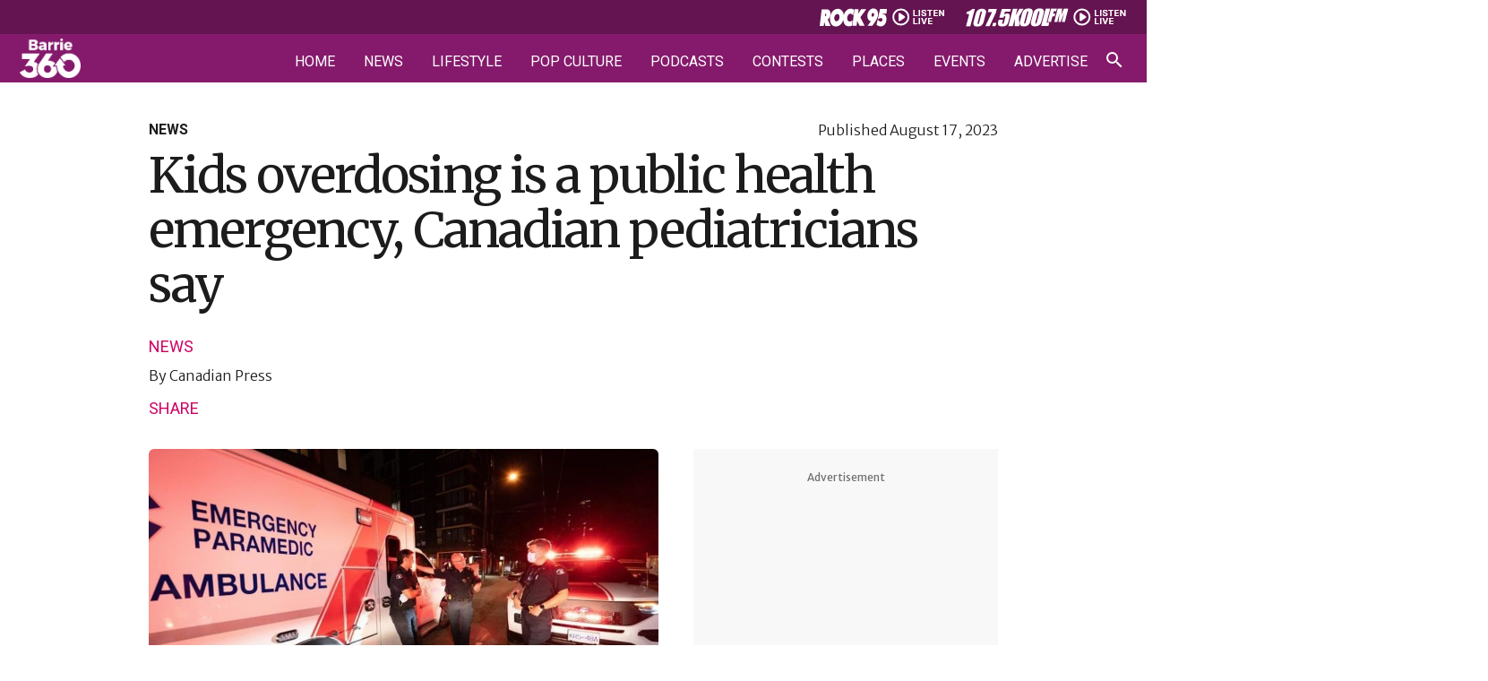

--- FILE ---
content_type: text/html; charset=UTF-8
request_url: https://barrie360.com/kids-overdosing-health-emergency/
body_size: 38265
content:
<!DOCTYPE html>
<html lang="en-CA" >
<head><meta charset="UTF-8"><script>if(navigator.userAgent.match(/MSIE|Internet Explorer/i)||navigator.userAgent.match(/Trident\/7\..*?rv:11/i)){var href=document.location.href;if(!href.match(/[?&]nowprocket/)){if(href.indexOf("?")==-1){if(href.indexOf("#")==-1){document.location.href=href+"?nowprocket=1"}else{document.location.href=href.replace("#","?nowprocket=1#")}}else{if(href.indexOf("#")==-1){document.location.href=href+"&nowprocket=1"}else{document.location.href=href.replace("#","&nowprocket=1#")}}}}</script><script>(()=>{class RocketLazyLoadScripts{constructor(){this.v="2.0.4",this.userEvents=["keydown","keyup","mousedown","mouseup","mousemove","mouseover","mouseout","touchmove","touchstart","touchend","touchcancel","wheel","click","dblclick","input"],this.attributeEvents=["onblur","onclick","oncontextmenu","ondblclick","onfocus","onmousedown","onmouseenter","onmouseleave","onmousemove","onmouseout","onmouseover","onmouseup","onmousewheel","onscroll","onsubmit"]}async t(){this.i(),this.o(),/iP(ad|hone)/.test(navigator.userAgent)&&this.h(),this.u(),this.l(this),this.m(),this.k(this),this.p(this),this._(),await Promise.all([this.R(),this.L()]),this.lastBreath=Date.now(),this.S(this),this.P(),this.D(),this.O(),this.M(),await this.C(this.delayedScripts.normal),await this.C(this.delayedScripts.defer),await this.C(this.delayedScripts.async),await this.T(),await this.F(),await this.j(),await this.A(),window.dispatchEvent(new Event("rocket-allScriptsLoaded")),this.everythingLoaded=!0,this.lastTouchEnd&&await new Promise(t=>setTimeout(t,500-Date.now()+this.lastTouchEnd)),this.I(),this.H(),this.U(),this.W()}i(){this.CSPIssue=sessionStorage.getItem("rocketCSPIssue"),document.addEventListener("securitypolicyviolation",t=>{this.CSPIssue||"script-src-elem"!==t.violatedDirective||"data"!==t.blockedURI||(this.CSPIssue=!0,sessionStorage.setItem("rocketCSPIssue",!0))},{isRocket:!0})}o(){window.addEventListener("pageshow",t=>{this.persisted=t.persisted,this.realWindowLoadedFired=!0},{isRocket:!0}),window.addEventListener("pagehide",()=>{this.onFirstUserAction=null},{isRocket:!0})}h(){let t;function e(e){t=e}window.addEventListener("touchstart",e,{isRocket:!0}),window.addEventListener("touchend",function i(o){o.changedTouches[0]&&t.changedTouches[0]&&Math.abs(o.changedTouches[0].pageX-t.changedTouches[0].pageX)<10&&Math.abs(o.changedTouches[0].pageY-t.changedTouches[0].pageY)<10&&o.timeStamp-t.timeStamp<200&&(window.removeEventListener("touchstart",e,{isRocket:!0}),window.removeEventListener("touchend",i,{isRocket:!0}),"INPUT"===o.target.tagName&&"text"===o.target.type||(o.target.dispatchEvent(new TouchEvent("touchend",{target:o.target,bubbles:!0})),o.target.dispatchEvent(new MouseEvent("mouseover",{target:o.target,bubbles:!0})),o.target.dispatchEvent(new PointerEvent("click",{target:o.target,bubbles:!0,cancelable:!0,detail:1,clientX:o.changedTouches[0].clientX,clientY:o.changedTouches[0].clientY})),event.preventDefault()))},{isRocket:!0})}q(t){this.userActionTriggered||("mousemove"!==t.type||this.firstMousemoveIgnored?"keyup"===t.type||"mouseover"===t.type||"mouseout"===t.type||(this.userActionTriggered=!0,this.onFirstUserAction&&this.onFirstUserAction()):this.firstMousemoveIgnored=!0),"click"===t.type&&t.preventDefault(),t.stopPropagation(),t.stopImmediatePropagation(),"touchstart"===this.lastEvent&&"touchend"===t.type&&(this.lastTouchEnd=Date.now()),"click"===t.type&&(this.lastTouchEnd=0),this.lastEvent=t.type,t.composedPath&&t.composedPath()[0].getRootNode()instanceof ShadowRoot&&(t.rocketTarget=t.composedPath()[0]),this.savedUserEvents.push(t)}u(){this.savedUserEvents=[],this.userEventHandler=this.q.bind(this),this.userEvents.forEach(t=>window.addEventListener(t,this.userEventHandler,{passive:!1,isRocket:!0})),document.addEventListener("visibilitychange",this.userEventHandler,{isRocket:!0})}U(){this.userEvents.forEach(t=>window.removeEventListener(t,this.userEventHandler,{passive:!1,isRocket:!0})),document.removeEventListener("visibilitychange",this.userEventHandler,{isRocket:!0}),this.savedUserEvents.forEach(t=>{(t.rocketTarget||t.target).dispatchEvent(new window[t.constructor.name](t.type,t))})}m(){const t="return false",e=Array.from(this.attributeEvents,t=>"data-rocket-"+t),i="["+this.attributeEvents.join("],[")+"]",o="[data-rocket-"+this.attributeEvents.join("],[data-rocket-")+"]",s=(e,i,o)=>{o&&o!==t&&(e.setAttribute("data-rocket-"+i,o),e["rocket"+i]=new Function("event",o),e.setAttribute(i,t))};new MutationObserver(t=>{for(const n of t)"attributes"===n.type&&(n.attributeName.startsWith("data-rocket-")||this.everythingLoaded?n.attributeName.startsWith("data-rocket-")&&this.everythingLoaded&&this.N(n.target,n.attributeName.substring(12)):s(n.target,n.attributeName,n.target.getAttribute(n.attributeName))),"childList"===n.type&&n.addedNodes.forEach(t=>{if(t.nodeType===Node.ELEMENT_NODE)if(this.everythingLoaded)for(const i of[t,...t.querySelectorAll(o)])for(const t of i.getAttributeNames())e.includes(t)&&this.N(i,t.substring(12));else for(const e of[t,...t.querySelectorAll(i)])for(const t of e.getAttributeNames())this.attributeEvents.includes(t)&&s(e,t,e.getAttribute(t))})}).observe(document,{subtree:!0,childList:!0,attributeFilter:[...this.attributeEvents,...e]})}I(){this.attributeEvents.forEach(t=>{document.querySelectorAll("[data-rocket-"+t+"]").forEach(e=>{this.N(e,t)})})}N(t,e){const i=t.getAttribute("data-rocket-"+e);i&&(t.setAttribute(e,i),t.removeAttribute("data-rocket-"+e))}k(t){Object.defineProperty(HTMLElement.prototype,"onclick",{get(){return this.rocketonclick||null},set(e){this.rocketonclick=e,this.setAttribute(t.everythingLoaded?"onclick":"data-rocket-onclick","this.rocketonclick(event)")}})}S(t){function e(e,i){let o=e[i];e[i]=null,Object.defineProperty(e,i,{get:()=>o,set(s){t.everythingLoaded?o=s:e["rocket"+i]=o=s}})}e(document,"onreadystatechange"),e(window,"onload"),e(window,"onpageshow");try{Object.defineProperty(document,"readyState",{get:()=>t.rocketReadyState,set(e){t.rocketReadyState=e},configurable:!0}),document.readyState="loading"}catch(t){console.log("WPRocket DJE readyState conflict, bypassing")}}l(t){this.originalAddEventListener=EventTarget.prototype.addEventListener,this.originalRemoveEventListener=EventTarget.prototype.removeEventListener,this.savedEventListeners=[],EventTarget.prototype.addEventListener=function(e,i,o){o&&o.isRocket||!t.B(e,this)&&!t.userEvents.includes(e)||t.B(e,this)&&!t.userActionTriggered||e.startsWith("rocket-")||t.everythingLoaded?t.originalAddEventListener.call(this,e,i,o):(t.savedEventListeners.push({target:this,remove:!1,type:e,func:i,options:o}),"mouseenter"!==e&&"mouseleave"!==e||t.originalAddEventListener.call(this,e,t.savedUserEvents.push,o))},EventTarget.prototype.removeEventListener=function(e,i,o){o&&o.isRocket||!t.B(e,this)&&!t.userEvents.includes(e)||t.B(e,this)&&!t.userActionTriggered||e.startsWith("rocket-")||t.everythingLoaded?t.originalRemoveEventListener.call(this,e,i,o):t.savedEventListeners.push({target:this,remove:!0,type:e,func:i,options:o})}}J(t,e){this.savedEventListeners=this.savedEventListeners.filter(i=>{let o=i.type,s=i.target||window;return e!==o||t!==s||(this.B(o,s)&&(i.type="rocket-"+o),this.$(i),!1)})}H(){EventTarget.prototype.addEventListener=this.originalAddEventListener,EventTarget.prototype.removeEventListener=this.originalRemoveEventListener,this.savedEventListeners.forEach(t=>this.$(t))}$(t){t.remove?this.originalRemoveEventListener.call(t.target,t.type,t.func,t.options):this.originalAddEventListener.call(t.target,t.type,t.func,t.options)}p(t){let e;function i(e){return t.everythingLoaded?e:e.split(" ").map(t=>"load"===t||t.startsWith("load.")?"rocket-jquery-load":t).join(" ")}function o(o){function s(e){const s=o.fn[e];o.fn[e]=o.fn.init.prototype[e]=function(){return this[0]===window&&t.userActionTriggered&&("string"==typeof arguments[0]||arguments[0]instanceof String?arguments[0]=i(arguments[0]):"object"==typeof arguments[0]&&Object.keys(arguments[0]).forEach(t=>{const e=arguments[0][t];delete arguments[0][t],arguments[0][i(t)]=e})),s.apply(this,arguments),this}}if(o&&o.fn&&!t.allJQueries.includes(o)){const e={DOMContentLoaded:[],"rocket-DOMContentLoaded":[]};for(const t in e)document.addEventListener(t,()=>{e[t].forEach(t=>t())},{isRocket:!0});o.fn.ready=o.fn.init.prototype.ready=function(i){function s(){parseInt(o.fn.jquery)>2?setTimeout(()=>i.bind(document)(o)):i.bind(document)(o)}return"function"==typeof i&&(t.realDomReadyFired?!t.userActionTriggered||t.fauxDomReadyFired?s():e["rocket-DOMContentLoaded"].push(s):e.DOMContentLoaded.push(s)),o([])},s("on"),s("one"),s("off"),t.allJQueries.push(o)}e=o}t.allJQueries=[],o(window.jQuery),Object.defineProperty(window,"jQuery",{get:()=>e,set(t){o(t)}})}P(){const t=new Map;document.write=document.writeln=function(e){const i=document.currentScript,o=document.createRange(),s=i.parentElement;let n=t.get(i);void 0===n&&(n=i.nextSibling,t.set(i,n));const c=document.createDocumentFragment();o.setStart(c,0),c.appendChild(o.createContextualFragment(e)),s.insertBefore(c,n)}}async R(){return new Promise(t=>{this.userActionTriggered?t():this.onFirstUserAction=t})}async L(){return new Promise(t=>{document.addEventListener("DOMContentLoaded",()=>{this.realDomReadyFired=!0,t()},{isRocket:!0})})}async j(){return this.realWindowLoadedFired?Promise.resolve():new Promise(t=>{window.addEventListener("load",t,{isRocket:!0})})}M(){this.pendingScripts=[];this.scriptsMutationObserver=new MutationObserver(t=>{for(const e of t)e.addedNodes.forEach(t=>{"SCRIPT"!==t.tagName||t.noModule||t.isWPRocket||this.pendingScripts.push({script:t,promise:new Promise(e=>{const i=()=>{const i=this.pendingScripts.findIndex(e=>e.script===t);i>=0&&this.pendingScripts.splice(i,1),e()};t.addEventListener("load",i,{isRocket:!0}),t.addEventListener("error",i,{isRocket:!0}),setTimeout(i,1e3)})})})}),this.scriptsMutationObserver.observe(document,{childList:!0,subtree:!0})}async F(){await this.X(),this.pendingScripts.length?(await this.pendingScripts[0].promise,await this.F()):this.scriptsMutationObserver.disconnect()}D(){this.delayedScripts={normal:[],async:[],defer:[]},document.querySelectorAll("script[type$=rocketlazyloadscript]").forEach(t=>{t.hasAttribute("data-rocket-src")?t.hasAttribute("async")&&!1!==t.async?this.delayedScripts.async.push(t):t.hasAttribute("defer")&&!1!==t.defer||"module"===t.getAttribute("data-rocket-type")?this.delayedScripts.defer.push(t):this.delayedScripts.normal.push(t):this.delayedScripts.normal.push(t)})}async _(){await this.L();let t=[];document.querySelectorAll("script[type$=rocketlazyloadscript][data-rocket-src]").forEach(e=>{let i=e.getAttribute("data-rocket-src");if(i&&!i.startsWith("data:")){i.startsWith("//")&&(i=location.protocol+i);try{const o=new URL(i).origin;o!==location.origin&&t.push({src:o,crossOrigin:e.crossOrigin||"module"===e.getAttribute("data-rocket-type")})}catch(t){}}}),t=[...new Map(t.map(t=>[JSON.stringify(t),t])).values()],this.Y(t,"preconnect")}async G(t){if(await this.K(),!0!==t.noModule||!("noModule"in HTMLScriptElement.prototype))return new Promise(e=>{let i;function o(){(i||t).setAttribute("data-rocket-status","executed"),e()}try{if(navigator.userAgent.includes("Firefox/")||""===navigator.vendor||this.CSPIssue)i=document.createElement("script"),[...t.attributes].forEach(t=>{let e=t.nodeName;"type"!==e&&("data-rocket-type"===e&&(e="type"),"data-rocket-src"===e&&(e="src"),i.setAttribute(e,t.nodeValue))}),t.text&&(i.text=t.text),t.nonce&&(i.nonce=t.nonce),i.hasAttribute("src")?(i.addEventListener("load",o,{isRocket:!0}),i.addEventListener("error",()=>{i.setAttribute("data-rocket-status","failed-network"),e()},{isRocket:!0}),setTimeout(()=>{i.isConnected||e()},1)):(i.text=t.text,o()),i.isWPRocket=!0,t.parentNode.replaceChild(i,t);else{const i=t.getAttribute("data-rocket-type"),s=t.getAttribute("data-rocket-src");i?(t.type=i,t.removeAttribute("data-rocket-type")):t.removeAttribute("type"),t.addEventListener("load",o,{isRocket:!0}),t.addEventListener("error",i=>{this.CSPIssue&&i.target.src.startsWith("data:")?(console.log("WPRocket: CSP fallback activated"),t.removeAttribute("src"),this.G(t).then(e)):(t.setAttribute("data-rocket-status","failed-network"),e())},{isRocket:!0}),s?(t.fetchPriority="high",t.removeAttribute("data-rocket-src"),t.src=s):t.src="data:text/javascript;base64,"+window.btoa(unescape(encodeURIComponent(t.text)))}}catch(i){t.setAttribute("data-rocket-status","failed-transform"),e()}});t.setAttribute("data-rocket-status","skipped")}async C(t){const e=t.shift();return e?(e.isConnected&&await this.G(e),this.C(t)):Promise.resolve()}O(){this.Y([...this.delayedScripts.normal,...this.delayedScripts.defer,...this.delayedScripts.async],"preload")}Y(t,e){this.trash=this.trash||[];let i=!0;var o=document.createDocumentFragment();t.forEach(t=>{const s=t.getAttribute&&t.getAttribute("data-rocket-src")||t.src;if(s&&!s.startsWith("data:")){const n=document.createElement("link");n.href=s,n.rel=e,"preconnect"!==e&&(n.as="script",n.fetchPriority=i?"high":"low"),t.getAttribute&&"module"===t.getAttribute("data-rocket-type")&&(n.crossOrigin=!0),t.crossOrigin&&(n.crossOrigin=t.crossOrigin),t.integrity&&(n.integrity=t.integrity),t.nonce&&(n.nonce=t.nonce),o.appendChild(n),this.trash.push(n),i=!1}}),document.head.appendChild(o)}W(){this.trash.forEach(t=>t.remove())}async T(){try{document.readyState="interactive"}catch(t){}this.fauxDomReadyFired=!0;try{await this.K(),this.J(document,"readystatechange"),document.dispatchEvent(new Event("rocket-readystatechange")),await this.K(),document.rocketonreadystatechange&&document.rocketonreadystatechange(),await this.K(),this.J(document,"DOMContentLoaded"),document.dispatchEvent(new Event("rocket-DOMContentLoaded")),await this.K(),this.J(window,"DOMContentLoaded"),window.dispatchEvent(new Event("rocket-DOMContentLoaded"))}catch(t){console.error(t)}}async A(){try{document.readyState="complete"}catch(t){}try{await this.K(),this.J(document,"readystatechange"),document.dispatchEvent(new Event("rocket-readystatechange")),await this.K(),document.rocketonreadystatechange&&document.rocketonreadystatechange(),await this.K(),this.J(window,"load"),window.dispatchEvent(new Event("rocket-load")),await this.K(),window.rocketonload&&window.rocketonload(),await this.K(),this.allJQueries.forEach(t=>t(window).trigger("rocket-jquery-load")),await this.K(),this.J(window,"pageshow");const t=new Event("rocket-pageshow");t.persisted=this.persisted,window.dispatchEvent(t),await this.K(),window.rocketonpageshow&&window.rocketonpageshow({persisted:this.persisted})}catch(t){console.error(t)}}async K(){Date.now()-this.lastBreath>45&&(await this.X(),this.lastBreath=Date.now())}async X(){return document.hidden?new Promise(t=>setTimeout(t)):new Promise(t=>requestAnimationFrame(t))}B(t,e){return e===document&&"readystatechange"===t||(e===document&&"DOMContentLoaded"===t||(e===window&&"DOMContentLoaded"===t||(e===window&&"load"===t||e===window&&"pageshow"===t)))}static run(){(new RocketLazyLoadScripts).t()}}RocketLazyLoadScripts.run()})();</script>

<meta name="viewport" content="width=device-width, initial-scale=1.0">
<!-- WP_HEAD() START -->


<meta name='robots' content='index, follow, max-image-preview:large, max-snippet:-1, max-video-preview:-1' />

	<!-- This site is optimized with the Yoast SEO plugin v26.6 - https://yoast.com/wordpress/plugins/seo/ -->
	<title>Kids overdosing a public health emergency, Cdn pediatricians say</title>
<link data-rocket-preload as="style" href="https://fonts.googleapis.com/css?family=Merriweather%20Sans%3A300%2C700%2Cregular%2Citalic%2C700italic%2C300italic%2C%7CRoboto%3A300%2C500%2C700%2C900%2C300italic%2Cregular%2C%7CMerriweather%3Aregular%2C&#038;display=swap" rel="preload">
<link href="https://fonts.googleapis.com/css?family=Merriweather%20Sans%3A300%2C700%2Cregular%2Citalic%2C700italic%2C300italic%2C%7CRoboto%3A300%2C500%2C700%2C900%2C300italic%2Cregular%2C%7CMerriweather%3Aregular%2C&#038;display=swap" media="print" onload="this.media=&#039;all&#039;" rel="stylesheet">
<noscript data-wpr-hosted-gf-parameters=""><link rel="stylesheet" href="https://fonts.googleapis.com/css?family=Merriweather%20Sans%3A300%2C700%2Cregular%2Citalic%2C700italic%2C300italic%2C%7CRoboto%3A300%2C500%2C700%2C900%2C300italic%2Cregular%2C%7CMerriweather%3Aregular%2C&#038;display=swap"></noscript>
	<meta name="description" content="Kids overdosing is a public health emergency, Canadian pediatricians say; kids as young as 10 are using drugs in a way that puts them at risk" />
	<link rel="canonical" href="https://barrie360.com/kids-overdosing-health-emergency/" />
	<meta property="og:locale" content="en_US" />
	<meta property="og:type" content="article" />
	<meta property="og:title" content="Kids overdosing a public health emergency, Cdn pediatricians say" />
	<meta property="og:description" content="Kids overdosing is a public health emergency, Canadian pediatricians say; kids as young as 10 are using drugs in a way that puts them at risk" />
	<meta property="og:url" content="https://barrie360.com/kids-overdosing-health-emergency/" />
	<meta property="og:site_name" content="Barrie 360" />
	<meta property="article:publisher" content="https://www.facebook.com/Barrie360/" />
	<meta property="article:published_time" content="2023-08-17T11:47:44+00:00" />
	<meta property="og:image" content="https://barrie360.com/cobPub/uploads/2024/04/CP-Kids-overdose-e1692272811633.jpg" />
	<meta property="og:image:width" content="1000" />
	<meta property="og:image:height" content="500" />
	<meta property="og:image:type" content="image/jpeg" />
	<meta name="author" content="Canadian Press" />
	<meta name="twitter:card" content="summary_large_image" />
	<meta name="twitter:creator" content="@barrie360" />
	<meta name="twitter:site" content="@barrie360" />
	<meta name="twitter:label1" content="Written by" />
	<meta name="twitter:data1" content="Canadian Press" />
	<meta name="twitter:label2" content="Est. reading time" />
	<meta name="twitter:data2" content="3 minutes" />
	<script type="application/ld+json" class="yoast-schema-graph">{"@context":"https://schema.org","@graph":[{"@type":"NewsArticle","@id":"https://barrie360.com/kids-overdosing-health-emergency/#article","isPartOf":{"@id":"https://barrie360.com/kids-overdosing-health-emergency/"},"author":{"name":"Canadian Press","@id":"https://barrie360.com/#/schema/person/8e87628b8076914dd7bad2e34706d027"},"headline":"Kids overdosing is a public health emergency, Canadian pediatricians say","datePublished":"2023-08-17T11:47:44+00:00","mainEntityOfPage":{"@id":"https://barrie360.com/kids-overdosing-health-emergency/"},"wordCount":564,"publisher":{"@id":"https://barrie360.com/#organization"},"image":{"@id":"https://barrie360.com/kids-overdosing-health-emergency/#primaryimage"},"thumbnailUrl":"https://barrie360.com/cobPub/uploads/2024/04/CP-Kids-overdose-e1692272811633.jpg","articleSection":["News"],"inLanguage":"en-CA"},{"@type":"WebPage","@id":"https://barrie360.com/kids-overdosing-health-emergency/","url":"https://barrie360.com/kids-overdosing-health-emergency/","name":"Kids overdosing a public health emergency, Cdn pediatricians say","isPartOf":{"@id":"https://barrie360.com/#website"},"primaryImageOfPage":{"@id":"https://barrie360.com/kids-overdosing-health-emergency/#primaryimage"},"image":{"@id":"https://barrie360.com/kids-overdosing-health-emergency/#primaryimage"},"thumbnailUrl":"https://barrie360.com/cobPub/uploads/2024/04/CP-Kids-overdose-e1692272811633.jpg","datePublished":"2023-08-17T11:47:44+00:00","description":"Kids overdosing is a public health emergency, Canadian pediatricians say; kids as young as 10 are using drugs in a way that puts them at risk","inLanguage":"en-CA","potentialAction":[{"@type":"ReadAction","target":["https://barrie360.com/kids-overdosing-health-emergency/"]}]},{"@type":"ImageObject","inLanguage":"en-CA","@id":"https://barrie360.com/kids-overdosing-health-emergency/#primaryimage","url":"https://barrie360.com/cobPub/uploads/2024/04/CP-Kids-overdose-e1692272811633.jpg","contentUrl":"https://barrie360.com/cobPub/uploads/2024/04/CP-Kids-overdose-e1692272811633.jpg","width":1000,"height":500,"caption":"Kids overdosing is a public health emergency, Canadian pediatricians say"},{"@type":"WebSite","@id":"https://barrie360.com/#website","url":"https://barrie360.com/","name":"Barrie 360","description":"What Barrie&#039;s Talking About","publisher":{"@id":"https://barrie360.com/#organization"},"potentialAction":[{"@type":"SearchAction","target":{"@type":"EntryPoint","urlTemplate":"https://barrie360.com/?s={search_term_string}"},"query-input":{"@type":"PropertyValueSpecification","valueRequired":true,"valueName":"search_term_string"}}],"inLanguage":"en-CA"},{"@type":"Organization","@id":"https://barrie360.com/#organization","name":"Barrie 360","url":"https://barrie360.com/","logo":{"@type":"ImageObject","inLanguage":"en-CA","@id":"https://barrie360.com/#/schema/logo/image/","url":"https://barrie360.com/cobPub/uploads/2024/04/barrie-360-logo.jpg","contentUrl":"https://barrie360.com/cobPub/uploads/2024/04/barrie-360-logo.jpg","width":696,"height":696,"caption":"Barrie 360"},"image":{"@id":"https://barrie360.com/#/schema/logo/image/"},"sameAs":["https://www.facebook.com/Barrie360/","https://x.com/barrie360","https://www.instagram.com/barrie_360/","https://www.tiktok.com/@barrie.360","https://www.reddit.com/r/Barrie360/","https://www.youtube.com/channel/UCpzzDK3ErX27w4_zZlqiR-Q"]},{"@type":"Person","@id":"https://barrie360.com/#/schema/person/8e87628b8076914dd7bad2e34706d027","name":"Canadian Press","url":"https://barrie360.com/author/the-canadian-press/"}]}</script>
	<!-- / Yoast SEO plugin. -->


<link href='https://fonts.gstatic.com' crossorigin rel='preconnect' />
<link rel="alternate" type="application/rss+xml" title="Barrie 360 &raquo; Feed" href="https://barrie360.com/feed/" />
<link rel="alternate" type="application/rss+xml" title="Barrie 360 &raquo; Comments Feed" href="https://barrie360.com/comments/feed/" />
<link rel="alternate" type="text/calendar" title="Barrie 360 &raquo; iCal Feed" href="https://barrie360.com/events/?ical=1" />
<link rel="alternate" title="oEmbed (JSON)" type="application/json+oembed" href="https://barrie360.com/wp-json/oembed/1.0/embed?url=https%3A%2F%2Fbarrie360.com%2Fkids-overdosing-health-emergency%2F" />
<link rel="alternate" title="oEmbed (XML)" type="text/xml+oembed" href="https://barrie360.com/wp-json/oembed/1.0/embed?url=https%3A%2F%2Fbarrie360.com%2Fkids-overdosing-health-emergency%2F&#038;format=xml" />
<style id='wp-img-auto-sizes-contain-inline-css'>
img:is([sizes=auto i],[sizes^="auto," i]){contain-intrinsic-size:3000px 1500px}
/*# sourceURL=wp-img-auto-sizes-contain-inline-css */
</style>
<link data-minify="1" rel='stylesheet' id='tribe-events-pro-mini-calendar-block-styles-css' href='https://barrie360.com/cobPub/cache/min/1/cobPub/plugins/events-calendar-pro/build/css/tribe-events-pro-mini-calendar-block.css?ver=1768935553' media='all' />
<link data-minify="1" rel='stylesheet' id='fluent-forms-public-css' href='https://barrie360.com/cobPub/cache/min/1/cobPub/plugins/fluentform/assets/css/fluent-forms-public.css?ver=1768935553' media='all' />
<link data-minify="1" rel='stylesheet' id='fluentform-public-default-css' href='https://barrie360.com/cobPub/cache/min/1/cobPub/plugins/fluentform/assets/css/fluentform-public-default.css?ver=1768935553' media='all' />
<link data-minify="1" rel='stylesheet' id='oxygen-css' href='https://barrie360.com/cobPub/cache/min/1/cobPub/plugins/oxygen/component-framework/oxygen.css?ver=1768935553' media='all' />
<link data-minify="1" rel='stylesheet' id='wpra_front_css-css' href='https://barrie360.com/cobPub/cache/min/1/cobPub/plugins/wp-reactions-lite/assets/css/front.css?ver=1768935553' media='all' />
<link data-minify="1" rel='stylesheet' id='wpra_common_css-css' href='https://barrie360.com/cobPub/cache/min/1/cobPub/plugins/wp-reactions-lite/assets/css/common.css?ver=1768935553' media='all' />
<script src="https://barrie360.com/wp-includes/js/jquery/jquery.min.js?ver=3.7.1" id="jquery-core-js" data-rocket-defer defer></script>
<link rel="https://api.w.org/" href="https://barrie360.com/wp-json/" /><link rel="alternate" title="JSON" type="application/json" href="https://barrie360.com/wp-json/wp/v2/posts/11923" /><link rel="EditURI" type="application/rsd+xml" title="RSD" href="https://barrie360.com/xmlrpc.php?rsd" />
<meta name="generator" content="WordPress 6.9" />
<link rel='shortlink' href='https://barrie360.com/?p=11923' />

    <!-- Google tag (gtag.js) -->
    <script async src="https://www.googletagmanager.com/gtag/js?id=G-Z5D2VYN4SW"></script>
            <script>
            window.dataLayer = window.dataLayer || [];
            function gtag(){dataLayer.push(arguments);}
            gtag('js', new Date());

            gtag('config', 'G-Z5D2VYN4SW');
        </script>
    
            <script type="rocketlazyloadscript" data-rocket-type='text/javascript'>
            var googletag = googletag || {};
            googletag.cmd = googletag.cmd || [];
            (function() {
                var gads = document.createElement('script');
                gads.async = true;
                gads.type = 'text/javascript';
                var useSSL = 'https:' == document.location.protocol;
                gads.src = (useSSL ? 'https:' : 'http:') + '//www.googletagservices.com/tag/js/gpt.js';
                var node = document.getElementsByTagName('script')[0];
                node.parentNode.insertBefore(gads, node);
            })();
        </script>

        <!--AD SENSE VERIFICATION-->
        <script type="rocketlazyloadscript" async data-rocket-src="https://pagead2.googlesyndication.com/pagead/js/adsbygoogle.js?client=ca-pub-1223826160965486" crossorigin="anonymous"></script>
    
            <!-- Google Tag Manager -->
        <script>(function(w,d,s,l,i){w[l]=w[l]||[];w[l].push({'gtm.start':
                new Date().getTime(),event:'gtm.js'});var f=d.getElementsByTagName(s)[0],
                j=d.createElement(s),dl=l!='dataLayer'?'&l='+l:'';j.async=true;j.src=
                'https://www.googletagmanager.com/gtm.js?id='+i+dl;f.parentNode.insertBefore(j,f);
            })(window,document,'script','dataLayer','GTM-T82C48F');</script>
        <!-- End Google Tag Manager -->
    
    <link href="https://barrie360.com/cobPub/plugins/talis_functions//src/img/shortcuts/b360-57x57.png" rel="apple-touch-icon" />
<link href="https://barrie360.com/cobPub/plugins/talis_functions//src/img/shortcuts/b360-76x76.png" rel="apple-touch-icon" sizes="76x76" />
<link href="https://barrie360.com/cobPub/plugins/talis_functions//src/img/shortcuts/b360-120x120.png" rel="apple-touch-icon" sizes="120x120" />
<link href="https://barrie360.com/cobPub/plugins/talis_functions//src/img/shortcuts/b360-152x152.png" rel="apple-touch-icon" sizes="152x152" />
<link href="https://barrie360.com/cobPub/plugins/talis_functions//src/img/shortcuts/b360-180x180.png" rel="apple-touch-icon" sizes="180x180" />
<link href="https://barrie360.com/cobPub/plugins/talis_functions//src/img/shortcuts/b360-128x128.png" rel="icon" sizes="128x128" />
<link href="https://barrie360.com/cobPub/plugins/talis_functions//src/img/shortcuts/b360-192x192.png" rel="icon" sizes="192x192" />

        <link href="https://barrie360.com/cobPub/plugins/talis_functions//src/img/shortcuts/favicon.png" rel="shortcut icon" type="image/png"/>
<meta name="tec-api-version" content="v1"><meta name="tec-api-origin" content="https://barrie360.com"><link rel="alternate" href="https://barrie360.com/wp-json/tribe/events/v1/" /><style class='wp-fonts-local'>
@font-face{font-family:Inter;font-style:normal;font-weight:300 900;font-display:fallback;src:url('https://barrie360.com/cobPub/themes/oxygen-is-not-a-theme/assets/fonts/inter/Inter-VariableFont_slnt,wght.woff2') format('woff2');font-stretch:normal;}
@font-face{font-family:Cardo;font-style:normal;font-weight:400;font-display:fallback;src:url('https://barrie360.com/cobPub/themes/oxygen-is-not-a-theme/assets/fonts/cardo/cardo_normal_400.woff2') format('woff2');}
@font-face{font-family:Cardo;font-style:italic;font-weight:400;font-display:fallback;src:url('https://barrie360.com/cobPub/themes/oxygen-is-not-a-theme/assets/fonts/cardo/cardo_italic_400.woff2') format('woff2');}
@font-face{font-family:Cardo;font-style:normal;font-weight:700;font-display:fallback;src:url('https://barrie360.com/cobPub/themes/oxygen-is-not-a-theme/assets/fonts/cardo/cardo_normal_700.woff2') format('woff2');}
</style>
<link rel="icon" href="https://barrie360.com/cobPub/uploads/2024/04/favicon.png" sizes="32x32" />
<link rel="icon" href="https://barrie360.com/cobPub/uploads/2024/04/favicon.png" sizes="192x192" />
<link rel="apple-touch-icon" href="https://barrie360.com/cobPub/uploads/2024/04/favicon.png" />
<meta name="msapplication-TileImage" content="https://barrie360.com/cobPub/uploads/2024/04/favicon.png" />
<link data-minify="1" rel='stylesheet' id='oxygen-cache-240-css' href='https://barrie360.com/cobPub/cache/min/1/cobPub/uploads/oxygen/css/240.css?ver=1768935553' media='all' />
<link data-minify="1" rel='stylesheet' id='oxygen-cache-195-css' href='https://barrie360.com/cobPub/cache/min/1/cobPub/uploads/oxygen/css/195.css?ver=1768935553' media='all' />
<link data-minify="1" rel='stylesheet' id='oxygen-cache-917-css' href='https://barrie360.com/cobPub/cache/min/1/cobPub/uploads/oxygen/css/917.css?ver=1768935553' media='all' />
<link data-minify="1" rel='stylesheet' id='oxygen-cache-293-css' href='https://barrie360.com/cobPub/cache/min/1/cobPub/uploads/oxygen/css/293.css?ver=1768935553' media='all' />
<link data-minify="1" rel='stylesheet' id='oxygen-cache-105-css' href='https://barrie360.com/cobPub/cache/min/1/cobPub/uploads/oxygen/css/105.css?ver=1768935553' media='all' />
<link data-minify="1" rel='stylesheet' id='oxygen-cache-172-css' href='https://barrie360.com/cobPub/cache/min/1/cobPub/uploads/oxygen/css/172.css?ver=1768935553' media='all' />
<link data-minify="1" rel='stylesheet' id='oxygen-cache-9-css' href='https://barrie360.com/cobPub/cache/min/1/cobPub/uploads/oxygen/css/9.css?ver=1768935553' media='all' />
<link data-minify="1" rel='stylesheet' id='oxygen-cache-67-css' href='https://barrie360.com/cobPub/cache/min/1/cobPub/uploads/oxygen/css/67.css?ver=1768935553' media='all' />
<link data-minify="1" rel='stylesheet' id='oxygen-universal-styles-css' href='https://barrie360.com/cobPub/cache/min/1/cobPub/uploads/oxygen/css/universal.css?ver=1768935553' media='all' />
<noscript><style id="rocket-lazyload-nojs-css">.rll-youtube-player, [data-lazy-src]{display:none !important;}</style></noscript><!-- END OF WP_HEAD() -->
<meta name="generator" content="WP Rocket 3.20.2" data-wpr-features="wpr_delay_js wpr_defer_js wpr_minify_js wpr_lazyload_iframes wpr_minify_css wpr_preload_links wpr_desktop" /></head>
<body class="wp-singular post-template-default single single-post postid-11923 single-format-standard wp-embed-responsive wp-theme-oxygen-is-not-a-theme oxygen-body tribe-no-js" >

    <!-- Google Tag Manager (noscript) -->
    <noscript><iframe src="https://www.googletagmanager.com/ns.html?id=GTM-T82C48F"
                      height="0" width="0" style="display:none;visibility:hidden"></iframe></noscript>
    <!-- End Google Tag Manager (noscript) -->



						<header id="_header-2-9" class="oxy-header-wrapper oxy-sticky-header oxy-overlay-header oxy-header" ><div id="_header_row-10-9" class="oxygen-hide-in-sticky oxy-header-row" ><div class="oxy-header-container"><div id="_header_left-11-9" class="oxy-header-left" ></div><div id="_header_center-12-9" class="oxy-header-center" ></div><div id="_header_right-13-9" class="oxy-header-right" ><a id="link-39-9" class="ct-link" href="https://rock95.com/" target="_blank"  ><img  id="image-34-9" alt="" src="https://barrie360.com/cobPub/uploads/2024/03/Rock-95-listen-live.png" class="ct-image" srcset="" sizes="(max-width: 141px) 100vw, 141px"  width="141" height="22"/></a><a id="link-40-9" class="ct-link" href="https://1075koolfm.com/" target="_blank"  ><img  id="image-36-9" alt="" src="https://barrie360.com/cobPub/uploads/2024/03/1075-Kool-FM-Listen-Live.png" class="ct-image" srcset="https://barrie360.com/cobPub/uploads/2024/03/1075-Kool-FM-Listen-Live.png 182w, https://barrie360.com/cobPub/uploads/2024/03/1075-Kool-FM-Listen-Live-150x18.png 150w" sizes="(max-width: 182px) 100vw, 182px"  width="182" height="22"/></a></div></div></div><div id="_header_row-3-9" class="oxy-header-row" ><div class="oxy-header-container"><div id="_header_left-4-9" class="oxy-header-left" ><a id="link-90-9" class="ct-link" href="https://barrie360.com/"   ><img  id="image-7-9" alt="" src="https://barrie360.com/cobPub/uploads/2024/03/barrie-360-logo.png" class="ct-image" srcset="https://barrie360.com/cobPub/uploads/2024/03/barrie-360-logo.png 306w, https://barrie360.com/cobPub/uploads/2024/03/barrie-360-logo-300x194.png 300w, https://barrie360.com/cobPub/uploads/2024/03/barrie-360-logo-150x97.png 150w" sizes="(max-width: 306px) 100vw, 306px"  width="68" height="44"/></a></div><div id="_header_center-5-9" class="oxy-header-center" ></div><div id="_header_right-6-9" class="oxy-header-right" >
		<div id="-pro-menu-44-9" class="oxy-pro-menu " ><div class="oxy-pro-menu-mobile-open-icon " data-off-canvas-alignment=""><svg id="-pro-menu-44-9-open-icon"><use xlink:href="#MaterialIconsicon-dehaze"></use></svg></div>

                
        <div class="oxy-pro-menu-container  oxy-pro-menu-dropdown-links-visible-on-mobile oxy-pro-menu-dropdown-links-toggle oxy-pro-menu-show-dropdown" data-aos-duration="300" 

             data-oxy-pro-menu-dropdown-animation="fade"
             data-oxy-pro-menu-dropdown-animation-duration="0.3"
             data-entire-parent-toggles-dropdown="true"

             
                          data-oxy-pro-menu-dropdown-animation-duration="0.3"
             
                          data-oxy-pro-menu-dropdown-links-on-mobile="toggle">
             
            <div class="menu-main-menu-container"><ul id="menu-main-menu" class="oxy-pro-menu-list"><li id="menu-item-30" class="menu-item menu-item-type-post_type menu-item-object-page menu-item-home menu-item-30"><a href="https://barrie360.com/">Home</a></li>
<li id="menu-item-205" class="menu-item menu-item-type-taxonomy menu-item-object-category current-post-ancestor current-menu-parent current-post-parent menu-item-has-children menu-item-205"><a href="https://barrie360.com/category/news/">News</a>
<ul class="sub-menu">
	<li id="menu-item-64735" class="menu-item menu-item-type-custom menu-item-object-custom menu-item-64735"><a href="https://barrie360.com/category/news/canada/tag/elections/">Elections</a></li>
	<li id="menu-item-208" class="menu-item menu-item-type-taxonomy menu-item-object-category menu-item-208"><a href="https://barrie360.com/category/news/local/">Local</a></li>
	<li id="menu-item-209" class="menu-item menu-item-type-taxonomy menu-item-object-category menu-item-209"><a href="https://barrie360.com/category/news/ontario/">Ontario</a></li>
	<li id="menu-item-206" class="menu-item menu-item-type-taxonomy menu-item-object-category menu-item-206"><a href="https://barrie360.com/category/news/canada/">Canada</a></li>
	<li id="menu-item-210" class="menu-item menu-item-type-taxonomy menu-item-object-category menu-item-210"><a href="https://barrie360.com/category/news/world/">World</a></li>
</ul>
</li>
<li id="menu-item-207" class="menu-item menu-item-type-taxonomy menu-item-object-category menu-item-has-children menu-item-207"><a href="https://barrie360.com/category/lifestyle/">Lifestyle</a>
<ul class="sub-menu">
	<li id="menu-item-211" class="menu-item menu-item-type-taxonomy menu-item-object-category menu-item-211"><a href="https://barrie360.com/category/lifestyle/eat-drink/">Eat &amp; Drink</a></li>
	<li id="menu-item-215" class="menu-item menu-item-type-taxonomy menu-item-object-category menu-item-215"><a href="https://barrie360.com/category/lifestyle/things-to-do/">Things To Do</a></li>
	<li id="menu-item-216" class="menu-item menu-item-type-taxonomy menu-item-object-category menu-item-216"><a href="https://barrie360.com/category/lifestyle/travel/">Travel</a></li>
	<li id="menu-item-213" class="menu-item menu-item-type-taxonomy menu-item-object-category menu-item-213"><a href="https://barrie360.com/category/lifestyle/home-garden/">Home &amp; Garden</a></li>
	<li id="menu-item-212" class="menu-item menu-item-type-taxonomy menu-item-object-category menu-item-212"><a href="https://barrie360.com/category/lifestyle/family/">Family</a></li>
	<li id="menu-item-214" class="menu-item menu-item-type-taxonomy menu-item-object-category menu-item-214"><a href="https://barrie360.com/category/lifestyle/movers-and-makers/">Movers and Makers</a></li>
</ul>
</li>
<li id="menu-item-217" class="menu-item menu-item-type-taxonomy menu-item-object-category menu-item-has-children menu-item-217"><a href="https://barrie360.com/category/pop-culture/">Pop Culture</a>
<ul class="sub-menu">
	<li id="menu-item-218" class="menu-item menu-item-type-taxonomy menu-item-object-category menu-item-218"><a href="https://barrie360.com/category/pop-culture/celebrities/">Celebrities</a></li>
	<li id="menu-item-221" class="menu-item menu-item-type-taxonomy menu-item-object-category menu-item-221"><a href="https://barrie360.com/category/pop-culture/movies-tv/">Movies &amp; TV</a></li>
	<li id="menu-item-222" class="menu-item menu-item-type-taxonomy menu-item-object-category menu-item-222"><a href="https://barrie360.com/category/pop-culture/music/">Music</a></li>
	<li id="menu-item-219" class="menu-item menu-item-type-taxonomy menu-item-object-category menu-item-219"><a href="https://barrie360.com/category/pop-culture/fashion/">Fashion</a></li>
	<li id="menu-item-220" class="menu-item menu-item-type-taxonomy menu-item-object-category menu-item-220"><a href="https://barrie360.com/category/pop-culture/online/">Online</a></li>
</ul>
</li>
<li id="menu-item-920" class="menu-item menu-item-type-post_type menu-item-object-page menu-item-920"><a href="https://barrie360.com/podcasts/">Podcasts</a></li>
<li id="menu-item-61028" class="menu-item menu-item-type-post_type menu-item-object-page menu-item-61028"><a href="https://barrie360.com/contests/">Contests</a></li>
<li id="menu-item-354" class="menu-item menu-item-type-post_type menu-item-object-page menu-item-354"><a href="https://barrie360.com/places/">Places</a></li>
<li id="menu-item-757" class="menu-item menu-item-type-post_type_archive menu-item-object-tribe_events menu-item-757"><a href="https://barrie360.com/events/">Events</a></li>
<li id="menu-item-63060" class="menu-item menu-item-type-post_type menu-item-object-page menu-item-63060"><a href="https://barrie360.com/advertise-with-barrie-360/">Advertise</a></li>
</ul></div>
            <div class="oxy-pro-menu-mobile-close-icon"><svg id="svg--pro-menu-44-9"><use xlink:href="#MaterialIconsicon-clear"></use></svg></div>

        </div>

        </div>

		<script type="text/javascript">window.addEventListener('DOMContentLoaded', function() {
			jQuery('#-pro-menu-44-9 .oxy-pro-menu-show-dropdown .menu-item-has-children > a', 'body').each(function(){
                jQuery(this).append('<div class="oxy-pro-menu-dropdown-icon-click-area"><svg class="oxy-pro-menu-dropdown-icon"><use xlink:href="#MaterialIconsicon-keyboard_arrow_down"></use></svg></div>');
            });
            jQuery('#-pro-menu-44-9 .oxy-pro-menu-show-dropdown .menu-item:not(.menu-item-has-children) > a', 'body').each(function(){
                jQuery(this).append('<div class="oxy-pro-menu-dropdown-icon-click-area"></div>');
            });			});</script>
		<div id="-header-search-137-9" class="oxy-header-search " ><button aria-label="Open search" class="oxy-header-search_toggle oxy-header-search_toggle-open" data-prevent-scroll="false"><span class="oxy-header-search_toggle-text"></span><svg class="oxy-header-search_open-icon" id="open-header-search-137-9-icon"><use xlink:href="#MaterialIconsicon-search"></use></svg></button><form role="search" method="get" class="oxy-header-search_form" action="https://barrie360.com/">
                    <div class="oxy-header-container">
                    <label>
                        <span class="screen-reader-text">Search for:</span>
                        <input required type="search" class="oxy-header-search_search-field" placeholder="Search Stories..." value="" name="s" title="Search for:" />
                    </label><button aria-label="Close search" type=button class="oxy-header-search_toggle"><svg class="oxy-header-search_close-icon" id="close-header-search-137-9-icon"><use xlink:href="#MaterialIconsicon-clear"></use></svg></button><input type="hidden" name="post_type" value="post" /><input type="submit" class="search-submit" value="Search" /></div></form></div>

		</div></div></div></header>
				<script type="rocketlazyloadscript" data-rocket-type="text/javascript">window.addEventListener('DOMContentLoaded', function() {
			jQuery(document).ready(function() {
				var selector = "#_header-2-9",
					scrollval = parseInt("400");
				if (!scrollval || scrollval < 1) {
										if (jQuery(window).width() >= 1335){
											jQuery("body").css("margin-top", jQuery(selector).outerHeight());
						jQuery(selector).addClass("oxy-sticky-header-active");
										}
									}
				else {
					var scrollTopOld = 0;
					jQuery(window).scroll(function() {
						if (!jQuery('body').hasClass('oxy-nav-menu-prevent-overflow')) {
							if (jQuery(this).scrollTop() > scrollval 
																) {
								if (
																		jQuery(window).width() >= 1335 && 
																		!jQuery(selector).hasClass("oxy-sticky-header-active")) {
									if (jQuery(selector).css('position')!='absolute') {
										jQuery("body").css("margin-top", jQuery(selector).outerHeight());
									}
									jQuery(selector)
										.addClass("oxy-sticky-header-active")
																	}
							}
							else {
								jQuery(selector)
									.removeClass("oxy-sticky-header-fade-in")
									.removeClass("oxy-sticky-header-active");
								if (jQuery(selector).css('position')!='absolute') {
									jQuery("body").css("margin-top", "");
								}
							}
							scrollTopOld = jQuery(this).scrollTop();
						}
					})
				}
			});
		});</script>
		<div id="-newsticker-119-9" class="oxy-newsticker " >                    <div data-rocket-location-hash="bcb1506aa94793766cbec752c97dfc20" class="newstickerWrapper">
                        <div data-rocket-location-hash="c98c0004b85181254bd8acccd251ed55" class="newsticker_section">
                                    <a href="https://barrie360.com/storm-watch/" class="newsticker_text">
                                       <span><strong>Squall Warnings in effect</strong> click here for details</span>
                                    </a>
                                </div>                    </div>
                </div>

		<main id="section-118-9" class=" ct-section mainContent" ><div class="ct-section-inner-wrap"><section id="section-7-67" class=" ct-section" ><div class="ct-section-inner-wrap"><div id="new_columns-28-67" class="ct-new-columns" ><div id="div_block-30-67" class="ct-div-block" ><h4 id="headline-36-67" class="ct-headline"><span id="span-724-67" class="ct-span" >News</span></h4></div><div id="div_block-31-67" class="ct-div-block" ><div id="text_block-33-67" class="ct-text-block" >Published&nbsp;<span id="span-720-67" class="ct-span" >August 17, 2023</span></div></div></div><div id="div_block-9-67" class="ct-div-block" ><h1 id="headline-13-67" class="ct-headline h1Alt"><span id="span-775-67" class="ct-span" >Kids overdosing is a public health emergency, Canadian pediatricians say</span></h1></div><div id="div_block-41-67" class="ct-div-block " ><div id="text_block-44-67" class="ct-text-block articleCategories" ><span id="span-700-67" class="ct-span" ><a href="https://barrie360.com/category/news/" title="View all posts in News">News</a></span><span id="span-726-67" class="ct-span" ></span></div><div id="text_block-50-67" class="ct-text-block sourceAuthor" >By&nbsp;<span id="span-730-67" class="ct-span" ><a href="https://barrie360.com/author/the-canadian-press/">Canadian Press</a></span></div><div id="div_block-737-67" class="ct-div-block shareButtonWrap" ><a id="link_text-751-67" class="ct-link-text textButton shareButton" href="#" target="_self"  >Share</a><div id="div_block-752-67" class="ct-div-block socialIconsWrap" ><a id="link-822-67" class="ct-link" href="https://twitter.com/intent/tweet?text=Kids%20overdosing%20is%20a%20public%20health%20emergency,%20Canadian%20pediatricians%20say&#038;url=https://barrie360.com/kids-overdosing-health-emergency/&#038;via=Barrie360" target="_blank"  ><div id="fancy_icon-823-67" class="ct-fancy-icon" ><svg id="svg-fancy_icon-823-67"><use xlink:href="#FontAwesomeicon-x-twitter"></use></svg></div></a><a id="link-816-67" class="ct-link" href="https://www.linkedin.com/shareArticle?mini=true&#038;url=https://barrie360.com/kids-overdosing-health-emergency/" target="_blank"  ><div id="fancy_icon-817-67" class="ct-fancy-icon" ><svg id="svg-fancy_icon-817-67"><use xlink:href="#FontAwesomeicon-linkedin"></use></svg></div></a><a id="link-814-67" class="ct-link" href="https://pinterest.com/pin/create/button/?url=https://barrie360.com/kids-overdosing-health-emergency/&#038;media=https://barrie360.com/cobPub/uploads/2024/04/CP-Kids-overdose-e1692272811633.jpg" target="_blank"  ><div id="fancy_icon-815-67" class="ct-fancy-icon" ><svg id="svg-fancy_icon-815-67"><use xlink:href="#FontAwesomeicon-pinterest-p"></use></svg></div></a><a id="link-818-67" class="ct-link" href="https://www.reddit.com/submit?url=https://barrie360.com/kids-overdosing-health-emergency/" target="_blank"  ><div id="fancy_icon-819-67" class="ct-fancy-icon" ><svg id="svg-fancy_icon-819-67"><use xlink:href="#FontAwesomeicon-reddit-alien"></use></svg></div></a><a id="link-830-67" class="ct-link" href="mailto:?subject=Kids%20overdosing%20is%20a%20public%20health%20emergency,%20Canadian%20pediatricians%20say&#038;body=https://barrie360.com/kids-overdosing-health-emergency/" target="_blank"  ><div id="fancy_icon-831-67" class="ct-fancy-icon" ><svg id="svg-fancy_icon-831-67"><use xlink:href="#FontAwesomeicon-envelope-o"></use></svg></div></a></div></div></div><div id="new_columns-3-67" class="ct-new-columns contentTwoCol" ><article id="div_block-4-67" class="ct-div-block singleColLeft" ><div id="div_block-842-67" class="ct-div-block articleImageWrapper" ><img  id="image-843-67" alt="Kids overdosing is a public health emergency, Canadian pediatricians say" src="https://barrie360.com/cobPub/uploads/2024/04/CP-Kids-overdose-e1692272811633-990x495.jpg" class="ct-image articleImage" srcset="https://barrie360.com/cobPub/uploads/2024/04/CP-Kids-overdose-e1692272811633-990x495.jpg 990w, https://barrie360.com/cobPub/uploads/2024/04/CP-Kids-overdose-e1692272811633-300x150.jpg 300w, https://barrie360.com/cobPub/uploads/2024/04/CP-Kids-overdose-e1692272811633-768x384.jpg 768w, https://barrie360.com/cobPub/uploads/2024/04/CP-Kids-overdose-e1692272811633-400x200.jpg 400w, https://barrie360.com/cobPub/uploads/2024/04/CP-Kids-overdose-e1692272811633-600x300.jpg 600w, https://barrie360.com/cobPub/uploads/2024/04/CP-Kids-overdose-e1692272811633-150x75.jpg 150w" sizes="(max-width: 990px) 100vw, 990px" /></div><div id='inner_content-199-67' class='ct-inner-content'>
<p><strong>Nicole Ireland, The Canadian Press</strong></p>



<p>An alarming number of kids and teens have been treated for drug overdoses across Canada, according to a survey released on Wednesday.  </p>



<p>The report by the 2022 Canadian Paediatric Surveillance Program compiled survey responses from more than 1,000 pediatricians across Canada about providing care related to "severe/life−threatening opioid, stimulant or sedative use" among 12−to 18−year−olds. &nbsp;</p>



<p>The survey responses suggested that stimulants were the most commonly reported cause of severe or life−threatening overdoses, followed by sedatives and opioids.&nbsp;</p>



<p>Drug overdoses among children and teens are a public health emergency in Canada, the report said.</p>



<p>"I think it is, from my perspective, of the highest urgency," said Dr. Matthew Carwana, one of the principal investigators and a clinical assistant professor of pediatrics at the University of British Columbia. </p>



<p>To illustrate the depth of the crisis, the report pointed to data from the BC Centre for Disease Control showing that fatal overdoses are the leading cause of death in children and teens between 10 and 18 years old in the province.&nbsp;</p>



<p>"As a provider, I do see children as young as 10 and 11 that are using drugs in a way that puts them at risk of overdose," said Carwana, who is also a pediatrician at BC Children’s Hospital and a substance use disorder researcher.  </p>



<p>But the problem exists across the country, the survey showed, with pediatric specialists in all 10 provinces reporting treating overdoses.</p>



<!-- Begin Constant Contact Inline Form Code -->
<div class="ctct-inline-form" data-form-id="5a7dd573-5a87-419f-8ae6-ca773bdf62dc"></div>
<!-- End Constant Contact Inline Form Code -->



<p>The researchers were unable to get specific responses from pediatricians who primarily work in the territories, Carwana said, but noted that it’s an issue there, too.  </p>



<p>In fact, the picture painted by the survey of drug use in Canada is "probably just the tip of the iceberg," he said.&nbsp;</p>



<p>That’s because it only included drug use that led to "severe or life−threatening" conditions, such as overdoses, that pediatricians treated. </p>



<p>The survey couldn’t capture drug episodes where youth didn’t seek care or were treated by someone other than a pediatrics specialist, he said. &nbsp;</p>



<p>The fact that 128 of the pediatricians surveyed reported caring for at least one case of "severe/life−threatening substance use" in the last two years shows the need "to increase pediatricians’ training and level of comfort in the identification and management of severe substance use presentations," the report said.&nbsp;</p>



<p>Those 128 pediatricians reported seeing a total of at least 636 cases, it said. &nbsp;</p>



<p>“As pediatricians, historically we’re well−trained to manage a breadth of issues affecting zero to 18-year-olds. But I think that substance use historically has really been seen as like an ’adult’ health issue. And so it’s not something that’s really embedded in our training and our curricula," Carwana said. </p>



<p>More research on drug use by kids and teens is urgently needed — and it’s critical that youth themselves are consulted in coming up with prevention and treatment solutions, he said. &nbsp;</p>



<p>It’s also critical to reduce the stigma around drug use, Carwana said.&nbsp;</p>



<p>"I hope that what people can see through some of this work is not perceiving these young people that use drugs as having some sort of moral failure, but (as) young people that are in a society that is creating conditions where they can experience harm through substance use," he said.</p>



<p class="has-small-font-size">banner image: The Canadian Press</p>
        <div class="wpra-reactions-wrap wpra-plugin-container" style="justify-content: center;;">            <div class="wpra-reactions-container"                 data-ver="1.3.10"                 data-post_id="11923"                 data-show_count="true"                 data-enable_share="false"                 data-behavior="regular"                 data-animation="true"                 data-share_url="https://barrie360.com/kids-overdosing-health-emergency/"                 data-secure="f6c77e1fd1">                <div class="wpra-call-to-action" style="color: #1c1c1c;font-size: 24px;font-weight: 700;">What do you think of this article?</div>                <div class="wpra-reactions wpra-static-emojis size-medium" style="border-color: #ffffff;border-width: 0px;border-radius: 50px;border-style: solid;background: transparent;box-shadow: none;">					<div class="emoji-1 wpra-reaction"     data-count=""     data-emoji_id="1">    <div class="wpra-plus-one">+1</div>	        <div style="background-color: #370986" class="wpra-arrow-badge arrow-bottom-left hide-count">            <span style="border-top-color: #370986" class="tail"></span>            <span style="color: #ffffff" class="count-num">0</span>        </div>	</div><div class="emoji-2 wpra-reaction"     data-count=""     data-emoji_id="2">    <div class="wpra-plus-one">+1</div>	        <div style="background-color: #370986" class="wpra-arrow-badge arrow-bottom-left hide-count">            <span style="border-top-color: #370986" class="tail"></span>            <span style="color: #ffffff" class="count-num">0</span>        </div>	</div><div class="emoji-6 wpra-reaction"     data-count=""     data-emoji_id="6">    <div class="wpra-plus-one">+1</div>	        <div style="background-color: #370986" class="wpra-arrow-badge arrow-bottom-left hide-count">            <span style="border-top-color: #370986" class="tail"></span>            <span style="color: #ffffff" class="count-num">0</span>        </div>	</div><div class="emoji-5 wpra-reaction"     data-count=""     data-emoji_id="5">    <div class="wpra-plus-one">+1</div>	        <div style="background-color: #370986" class="wpra-arrow-badge arrow-bottom-left hide-count">            <span style="border-top-color: #370986" class="tail"></span>            <span style="color: #ffffff" class="count-num">0</span>        </div>	</div><div class="emoji-12 wpra-reaction"     data-count=""     data-emoji_id="12">    <div class="wpra-plus-one">+1</div>	        <div style="background-color: #370986" class="wpra-arrow-badge arrow-bottom-left hide-count">            <span style="border-top-color: #370986" class="tail"></span>            <span style="color: #ffffff" class="count-num">0</span>        </div>	</div><div class="emoji-7 wpra-reaction"     data-count=""     data-emoji_id="7">    <div class="wpra-plus-one">+1</div>	        <div style="background-color: #370986" class="wpra-arrow-badge arrow-bottom-left hide-count">            <span style="border-top-color: #370986" class="tail"></span>            <span style="color: #ffffff" class="count-num">0</span>        </div>	</div>                </div>                            </div> <!-- end of reactions container -->        </div> <!-- end of reactions wrap -->		</div></article><div id="div_block-117-67" class="ct-div-block singleColRight siteSidebar" >
		<div id="-promo-block-857-67" class="oxy-promo-block " >
        <div class="PromoteBlock">
                            <div class="promoteBlockTitle">Advertisement</div>
            
            <div>
                
        <div class="promo-inner">
            <div id="promo-6970" class="promo-js-wrap promo_Lsize_300_250 promo_Ssize_300_250"></div>

                            <script type="rocketlazyloadscript" data-rocket-type='text/javascript'>window.addEventListener('DOMContentLoaded', function() {

                    var bp = true; bp = screen.width > 990;
                    var bp = (jQuery(window).width() > 990);
                    var slot_defined = false;
                    var slots = {};

                    googletag.cmd.push(function() {
                        var id = bp ? 'div-gpt-promo-6970' : 'div-gpt-promo-mobile-6970';var slot = bp ? '/23122914657/Barrie360_ROS_SidebarAd1_300x600_300x250' : '/23122914657/Barrie360_ROS_SidebarAd1_300x600_300x250';var sizes = bp ? [[300,250]] : [[300,250]];                        slots['promo-6970'] = googletag.defineSlot(slot, sizes, id).addService(googletag.pubads()).setCollapseEmptyDiv(true,true);
                        googletag.enableServices();
                        slot_defined = true;
                    });

                    googletag.cmd.push(function() {
                        var container = document.getElementById('promo-6970');
                        var id = bp ? 'div-gpt-promo-6970' : 'div-gpt-promo-mobile-6970';var slot = bp ? '/23122914657/Barrie360_ROS_SidebarAd1_300x600_300x250' : '/23122914657/Barrie360_ROS_SidebarAd1_300x600_300x250';var sizes = bp ? [[300,250]] : [[300,250]];
                        var ad = document.createElement('div');
                        ad.id = id;
                        container.appendChild(ad);
                        if (!slot_defined) {
                            googletag.pubads().refresh(slots['promo-6970']);
                        } else {
                            googletag.display(id);
                        }

                        setTimeout(function(){
                            var childEl = jQuery('#'+id).children('div:empty');
                            childEl.parents('.oxy-promo-block').prev('.ct-section-inner-wrap').remove();
                            childEl.parents('.oxy-promo-block').remove();
                            childEl.parents('.PromoteBlock').remove();
                        }, 500);
                    });


                });</script>
                    </div>


                </div>
        </div>
    </div>

		
		<div id="-promo-block-858-67" class="oxy-promo-block " >
        <div class="PromoteBlock">
                            <div class="promoteBlockTitle">Advertisement</div>
            
            <div>
                
        <div class="promo-inner">
            <div id="promo-1233" class="promo-js-wrap promo_Lsize_300_600 "></div>

                            <script type="rocketlazyloadscript" data-rocket-type='text/javascript'>window.addEventListener('DOMContentLoaded', function() {

                    var bp = true; bp = screen.width > 990;
                    var bp = (jQuery(window).width() > 990);
                    var slot_defined = false;
                    var slots = {};

                    googletag.cmd.push(function() {
                        var id = bp ? 'div-gpt-promo-1233' : '';var slot = bp ? '/23122914657/Barrie360_ROS_SidebarAd2_300x600_300x250' : '';var sizes = bp ? [[300,600]] : '';                        slots['promo-1233'] = googletag.defineSlot(slot, sizes, id).addService(googletag.pubads()).setCollapseEmptyDiv(true,true);
                        googletag.enableServices();
                        slot_defined = true;
                    });

                    googletag.cmd.push(function() {
                        var container = document.getElementById('promo-1233');
                        var id = bp ? 'div-gpt-promo-1233' : '';var slot = bp ? '/23122914657/Barrie360_ROS_SidebarAd2_300x600_300x250' : '';var sizes = bp ? [[300,600]] : '';
                        var ad = document.createElement('div');
                        ad.id = id;
                        container.appendChild(ad);
                        if (!slot_defined) {
                            googletag.pubads().refresh(slots['promo-1233']);
                        } else {
                            googletag.display(id);
                        }

                        setTimeout(function(){
                            var childEl = jQuery('#'+id).children('div:empty');
                            childEl.parents('.oxy-promo-block').prev('.ct-section-inner-wrap').remove();
                            childEl.parents('.oxy-promo-block').remove();
                            childEl.parents('.PromoteBlock').remove();
                        }, 500);
                    });


                });</script>
                    </div>


                </div>
        </div>
    </div>

		
		<div id="-promo-block-860-67" class="oxy-promo-block " >
        <div class="PromoteBlock">
                            <div class="promoteBlockTitle">Advertisement</div>
            
            <div>
                
        <div class="promo-inner">
            <div id="promo-5547" class="promo-js-wrap promo_Lsize_300_250 promo_Ssize_300_250"></div>

                            <script type="rocketlazyloadscript" data-rocket-type='text/javascript'>window.addEventListener('DOMContentLoaded', function() {

                    var bp = true; bp = screen.width > 990;
                    var bp = (jQuery(window).width() > 990);
                    var slot_defined = false;
                    var slots = {};

                    googletag.cmd.push(function() {
                        var id = bp ? 'div-gpt-promo-5547' : 'div-gpt-promo-mobile-5547';var slot = bp ? '/23122914657/Barrie360_ROS_SidebarAd1_300x600_300x250' : '/23122914657/Barrie360_ROS_SidebarAd1_300x600_300x250';var sizes = bp ? [[300,250]] : [[300,250]];                        slots['promo-5547'] = googletag.defineSlot(slot, sizes, id).addService(googletag.pubads()).setCollapseEmptyDiv(true,true);
                        googletag.enableServices();
                        slot_defined = true;
                    });

                    googletag.cmd.push(function() {
                        var container = document.getElementById('promo-5547');
                        var id = bp ? 'div-gpt-promo-5547' : 'div-gpt-promo-mobile-5547';var slot = bp ? '/23122914657/Barrie360_ROS_SidebarAd1_300x600_300x250' : '/23122914657/Barrie360_ROS_SidebarAd1_300x600_300x250';var sizes = bp ? [[300,250]] : [[300,250]];
                        var ad = document.createElement('div');
                        ad.id = id;
                        container.appendChild(ad);
                        if (!slot_defined) {
                            googletag.pubads().refresh(slots['promo-5547']);
                        } else {
                            googletag.display(id);
                        }

                        setTimeout(function(){
                            var childEl = jQuery('#'+id).children('div:empty');
                            childEl.parents('.oxy-promo-block').prev('.ct-section-inner-wrap').remove();
                            childEl.parents('.oxy-promo-block').remove();
                            childEl.parents('.PromoteBlock').remove();
                        }, 500);
                    });


                });</script>
                    </div>


                </div>
        </div>
    </div>

		<div id="div_block-131-67" class="ct-div-block brand1Block" ><h3 id="headline-132-67" class="ct-headline">Have a breaking story?</h3><div id="text_block-133-67" class="ct-text-block" >Share it with us!</div><a id="link_button-134-67" class="ct-link-button cusButton cusButtonY" href="https://barrie360.com/contribute/"   >Share Your Story</a></div></div></div></div></section><section id="section-2-67" class=" ct-section noPaddingTB" ><div class="ct-section-inner-wrap"><div id="div_block-298-173" class="ct-div-block brand1Block" ><p id="headline-87-176" class="ct-headline h2heading">What Barrie's talking about!</p><div id="text_block-88-176" class="ct-text-block" >From breaking news to the best slice of pizza in town! Get everything Barrie’s talking about delivered right to your inbox every day. Don’t worry, we won’t spam you. We promise :)</div>
		<div id="-form_widget-104-176" class="oxy-form-widget ff-oxy-element" ><div class='fluentform ff-inherit-theme-style fluentform_wrapper_2'><form data-form_id="2" id="fluentform_2" class="frm-fluent-form fluent_form_2 ff-el-form-top ff_form_instance_2_1 ff-form-loading newsletterSignup ff_has_v3_recptcha ffs_inherit_theme" data-form_instance="ff_form_instance_2_1" method="POST" data-recptcha_key="6LdTn6spAAAAAPpvUlB3i9QutJ_zumeOwzf_wUsC" ><fieldset  style="border: none!important;margin: 0!important;padding: 0!important;background-color: transparent!important;box-shadow: none!important;outline: none!important; min-inline-size: 100%;">
                    <legend class="ff_screen_reader_title" style="display: block; margin: 0!important;padding: 0!important;height: 0!important;text-indent: -999999px;width: 0!important;overflow:hidden;">Subscription Form</legend>        <div
                style="display: none!important; position: absolute!important; transform: translateX(1000%)!important;"
                class="ff-el-group ff-hpsf-container"
        >
            <div class="ff-el-input--label asterisk-right">
                <label for="ff_2_item_sf" aria-label="Newsletter">
                    Newsletter                </label>
            </div>
            <div class="ff-el-input--content">
                <input type="text"
                       name="item_2__fluent_sf"
                       class="ff-el-form-control"
                       id="ff_2_item_sf"
                />
            </div>
        </div>
        <input type='hidden' name='__fluent_form_embded_post_id' value='11923' /><input type="hidden" id="_fluentform_2_fluentformnonce" name="_fluentform_2_fluentformnonce" value="4342cb580d" /><input type="hidden" name="_wp_http_referer" value="/kids-overdosing-health-emergency/" /><div data-name="ff_cn_id_1"  class='ff-t-container ff-column-container ff_columns_total_2 '><div class='ff-t-cell ff-t-column-1' style='flex-basis: 70%;'><div class='ff-el-group'><div class='ff-el-input--content'><input type="email" name="email" id="ff_2_email" class="ff-el-form-control" placeholder="Email" data-name="email"  aria-invalid="false" aria-required=true></div></div></div><div class='ff-t-cell ff-t-column-2' style='flex-basis: 30%;'><div class='ff-el-group ff-text-left ff_submit_btn_wrapper ff_submit_btn_wrapper_custom'><button class="ff-btn ff-btn-submit ff-btn-md cusButton cusButtonY cusButton100 ff_btn_no_style" type="submit" name="custom_submit_button-2_1" data-name="custom_submit_button-2_1"  aria-label="Sign Up!">Sign Up!</button></div></div></div></fieldset></form><div id='fluentform_2_errors' class='ff-errors-in-stack ff_form_instance_2_1 ff-form-loading_errors ff_form_instance_2_1_errors'></div></div>            <script type="text/javascript">
                window.fluent_form_ff_form_instance_2_1 = {"id":"2","settings":{"layout":{"labelPlacement":"top","helpMessagePlacement":"with_label","errorMessagePlacement":"inline","asteriskPlacement":"asterisk-right"},"restrictions":{"denyEmptySubmission":{"enabled":false}}},"form_instance":"ff_form_instance_2_1","form_id_selector":"fluentform_2","rules":{"email":{"required":{"value":true,"message":"This field is required","global":false,"global_message":"This field is required"},"email":{"value":true,"message":"This field must contain a valid email","global":false,"global_message":"This field must contain a valid email"}},"g-recaptcha-response":[]},"debounce_time":300};
                            </script>
            </div>

		<div id="div_block-10-293" class="ct-div-block newsletterConsentWrap" ><a id="link_text-13-293" class="ct-link-text textButton textButtonW newsletterConsentBtn" href="#" target="_self"  >Consent Info</a><div id="_rich_text-7-293" class="oxy-rich-text newsletterConsentInfo" ><p>By submitting this form, you are consenting to receive marketing emails from: Central Ontario Broadcasting, 431 Huronia Rd, Barrie, Ontario, CA, https://www.cobroadcasting.com. You can revoke your consent to receive emails at any time by using the SafeUnsubscribe® link, found at the bottom of every email. <a href="https://www.constantcontact.com/legal/about-constant-contact" target="_blank" rel="noopener">Emails are serviced by Constant Contact</a></p></div></div></div></div></section><section id="section-175-67" class=" ct-section" ><div class="ct-section-inner-wrap"><h2 id="headline-176-67" class="ct-headline h1heading sectionHeading">Related Stories</h2><div id="new_columns-156-67" class="ct-new-columns contentTwoCol" ><div id="div_block-157-67" class="ct-div-block singleColLeft" ><div id="div_block-865-67" class="ct-div-block" ><div id="code_block-866-67" class="ct-code-block" ></div>        
                <div id="_posts_grid-867-67" class='oxy-easy-posts oxy-posts-grid' >
                                    <div class='oxy-posts'>
                         <div class="recArticleWrap ">
        <div class="recArticleInner">
            <div class="recArticleCats">
        <a href="https://barrie360.com/category/news/canada/tag/politics" class="textButton"><h6>Politics</h6></a>
    </div>
            <a href="https://barrie360.com/trump-ai-photo-greenland-canada-american-flag/" class="recArticle" >
                <span class="recArticleLeft">
                    <p class="recArticleHeading articleHeadingsh4">(Updated) Carney says beefing up Arctic security key to solving Greenland crisis</p>

                    <span class="recArticlePublishDate">7 hours ago</span>
                </span><!--end of recArticleLeft-->

                <span class="recArticleRight"><img width="400" height="200" src="https://barrie360.com/cobPub/uploads/2026/01/JAN-20-TRUMP-GREENLAND-CANADA-400x200.jpg" class="attachment-article_small_image size-article_small_image" alt="Trump shares AI photo of Greenland, Canada both under American flag" decoding="async" loading="lazy" srcset="https://barrie360.com/cobPub/uploads/2026/01/JAN-20-TRUMP-GREENLAND-CANADA-400x200.jpg 400w, https://barrie360.com/cobPub/uploads/2026/01/JAN-20-TRUMP-GREENLAND-CANADA-300x150.jpg 300w, https://barrie360.com/cobPub/uploads/2026/01/JAN-20-TRUMP-GREENLAND-CANADA-768x384.jpg 768w, https://barrie360.com/cobPub/uploads/2026/01/JAN-20-TRUMP-GREENLAND-CANADA-990x495.jpg 990w, https://barrie360.com/cobPub/uploads/2026/01/JAN-20-TRUMP-GREENLAND-CANADA-600x300.jpg 600w, https://barrie360.com/cobPub/uploads/2026/01/JAN-20-TRUMP-GREENLAND-CANADA-150x75.jpg 150w, https://barrie360.com/cobPub/uploads/2026/01/JAN-20-TRUMP-GREENLAND-CANADA.jpg 1000w" sizes="auto, (max-width: 400px) 100vw, 400px" /></span>
            </a><!--end of recArticle-->
        </div><!--end of recArticleInner-->
    </div><!--end of recArticleWrap-->

     <div class="recArticleWrap ">
        <div class="recArticleInner">
            <div class="recArticleCats">
        <a href="https://barrie360.com/category/news/local/" class="textButton"><h6>Local</h6></a>
    </div>
            <a href="https://barrie360.com/two-barrie-residents-charged-stolen-vehicle/" class="recArticle" >
                <span class="recArticleLeft">
                    <p class="recArticleHeading articleHeadingsh4">Two Barrie residents among four people charged by OPP, stolen vehicle recovered</p>

                    <span class="recArticlePublishDate">8 hours ago</span>
                </span><!--end of recArticleLeft-->

                <span class="recArticleRight"><img width="400" height="200" src="https://barrie360.com/cobPub/uploads/2024/07/opp-imagyt-400x200.jpg" class="attachment-article_small_image size-article_small_image" alt="Two Barrie residents among four people charged by OPP, stolen vehicle recovered" decoding="async" loading="lazy" srcset="https://barrie360.com/cobPub/uploads/2024/07/opp-imagyt-400x200.jpg 400w, https://barrie360.com/cobPub/uploads/2024/07/opp-imagyt-300x150.jpg 300w, https://barrie360.com/cobPub/uploads/2024/07/opp-imagyt-768x384.jpg 768w, https://barrie360.com/cobPub/uploads/2024/07/opp-imagyt-990x495.jpg 990w, https://barrie360.com/cobPub/uploads/2024/07/opp-imagyt-600x300.jpg 600w, https://barrie360.com/cobPub/uploads/2024/07/opp-imagyt-150x75.jpg 150w, https://barrie360.com/cobPub/uploads/2024/07/opp-imagyt.jpg 1000w" sizes="auto, (max-width: 400px) 100vw, 400px" /></span>
            </a><!--end of recArticle-->
        </div><!--end of recArticleInner-->
    </div><!--end of recArticleWrap-->

     <div class="recArticleWrap ">
        <div class="recArticleInner">
            <div class="recArticleCats">
        <a href="https://barrie360.com/category/news/ontario/tag/politics" class="textButton"><h6>Politics</h6></a>
    </div>
            <a href="https://barrie360.com/ontario-ev-supply-chain/" class="recArticle" >
                <span class="recArticleLeft">
                    <p class="recArticleHeading articleHeadingsh4">Ontario pins hopes on storage batteries to sustain struggling EV supply chain</p>

                    <span class="recArticlePublishDate">9 hours ago</span>
                </span><!--end of recArticleLeft-->

                <span class="recArticleRight"><img width="400" height="200" src="https://barrie360.com/cobPub/uploads/2026/01/JAN-20-ONTARIO-EV-SUPPLY-CHAIN-400x200.jpg" class="attachment-article_small_image size-article_small_image" alt="Ontario pins hopes on storage batteries to sustain struggling EV supply chain" decoding="async" loading="lazy" srcset="https://barrie360.com/cobPub/uploads/2026/01/JAN-20-ONTARIO-EV-SUPPLY-CHAIN-400x200.jpg 400w, https://barrie360.com/cobPub/uploads/2026/01/JAN-20-ONTARIO-EV-SUPPLY-CHAIN-300x150.jpg 300w, https://barrie360.com/cobPub/uploads/2026/01/JAN-20-ONTARIO-EV-SUPPLY-CHAIN-768x384.jpg 768w, https://barrie360.com/cobPub/uploads/2026/01/JAN-20-ONTARIO-EV-SUPPLY-CHAIN-990x495.jpg 990w, https://barrie360.com/cobPub/uploads/2026/01/JAN-20-ONTARIO-EV-SUPPLY-CHAIN-600x300.jpg 600w, https://barrie360.com/cobPub/uploads/2026/01/JAN-20-ONTARIO-EV-SUPPLY-CHAIN-150x75.jpg 150w, https://barrie360.com/cobPub/uploads/2026/01/JAN-20-ONTARIO-EV-SUPPLY-CHAIN.jpg 1000w" sizes="auto, (max-width: 400px) 100vw, 400px" /></span>
            </a><!--end of recArticle-->
        </div><!--end of recArticleInner-->
    </div><!--end of recArticleWrap-->

     <div class="recArticleWrap ">
        <div class="recArticleInner">
            <div class="recArticleCats">
        <a href="https://barrie360.com/category/news/world/tag/politics" class="textButton"><h6>Politics</h6></a>
    </div>
            <a href="https://barrie360.com/trumps-greenland-threats-eu-nato/" class="recArticle" >
                <span class="recArticleLeft">
                    <p class="recArticleHeading articleHeadingsh4">Trump's Greenland threats spark outrage and defiance from EU, testing longtime NATO alliances</p>

                    <span class="recArticlePublishDate">10 hours ago</span>
                </span><!--end of recArticleLeft-->

                <span class="recArticleRight"><img width="400" height="200" src="https://barrie360.com/cobPub/uploads/2026/01/JAN-20-EUROPE-U.S.-GREENLAND-400x200.jpg" class="attachment-article_small_image size-article_small_image" alt="Trump&#039;s Greenland threats spark outrage and defiance from EU, testing longtime NATO alliances" decoding="async" loading="lazy" srcset="https://barrie360.com/cobPub/uploads/2026/01/JAN-20-EUROPE-U.S.-GREENLAND-400x200.jpg 400w, https://barrie360.com/cobPub/uploads/2026/01/JAN-20-EUROPE-U.S.-GREENLAND-300x150.jpg 300w, https://barrie360.com/cobPub/uploads/2026/01/JAN-20-EUROPE-U.S.-GREENLAND-768x384.jpg 768w, https://barrie360.com/cobPub/uploads/2026/01/JAN-20-EUROPE-U.S.-GREENLAND-990x495.jpg 990w, https://barrie360.com/cobPub/uploads/2026/01/JAN-20-EUROPE-U.S.-GREENLAND-600x300.jpg 600w, https://barrie360.com/cobPub/uploads/2026/01/JAN-20-EUROPE-U.S.-GREENLAND-150x75.jpg 150w, https://barrie360.com/cobPub/uploads/2026/01/JAN-20-EUROPE-U.S.-GREENLAND.jpg 1000w" sizes="auto, (max-width: 400px) 100vw, 400px" /></span>
            </a><!--end of recArticle-->
        </div><!--end of recArticleInner-->
    </div><!--end of recArticleWrap-->

     <div class="recArticleWrap ">
        <div class="recArticleInner">
            <div class="recArticleCats">
        <a href="https://barrie360.com/category/news/canada/tag/politics" class="textButton"><h6>Politics</h6></a>
    </div>
            <a href="https://barrie360.com/carney-world-economic-forum-speech/" class="recArticle" >
                <span class="recArticleLeft">
                    <p class="recArticleHeading articleHeadingsh4">(Updated) Carney calls on middle powers to band together in World Economic Forum speech</p>

                    <span class="recArticlePublishDate">10 hours ago</span>
                </span><!--end of recArticleLeft-->

                <span class="recArticleRight"><img width="400" height="200" src="https://barrie360.com/cobPub/uploads/2026/01/JAN-20-WORLD-ECONOMIC-FORUM-CARNEY-400x200.jpg" class="attachment-article_small_image size-article_small_image" alt="Carney calls on middle powers to band together in World Economic Forum speech" decoding="async" loading="lazy" srcset="https://barrie360.com/cobPub/uploads/2026/01/JAN-20-WORLD-ECONOMIC-FORUM-CARNEY-400x200.jpg 400w, https://barrie360.com/cobPub/uploads/2026/01/JAN-20-WORLD-ECONOMIC-FORUM-CARNEY-300x150.jpg 300w, https://barrie360.com/cobPub/uploads/2026/01/JAN-20-WORLD-ECONOMIC-FORUM-CARNEY-768x384.jpg 768w, https://barrie360.com/cobPub/uploads/2026/01/JAN-20-WORLD-ECONOMIC-FORUM-CARNEY-990x495.jpg 990w, https://barrie360.com/cobPub/uploads/2026/01/JAN-20-WORLD-ECONOMIC-FORUM-CARNEY-600x300.jpg 600w, https://barrie360.com/cobPub/uploads/2026/01/JAN-20-WORLD-ECONOMIC-FORUM-CARNEY-150x75.jpg 150w, https://barrie360.com/cobPub/uploads/2026/01/JAN-20-WORLD-ECONOMIC-FORUM-CARNEY.jpg 1000w" sizes="auto, (max-width: 400px) 100vw, 400px" /></span>
            </a><!--end of recArticle-->
        </div><!--end of recArticleInner-->
    </div><!--end of recArticleWrap-->

     <div class="recArticleWrap ">
        <div class="recArticleInner">
            <div class="recArticleCats">
        <a href="https://barrie360.com/category/news/local/" class="textButton"><h6>Local</h6></a>
    </div>
            <a href="https://barrie360.com/fire-housing-development-oro-medonte/" class="recArticle" >
                <span class="recArticleLeft">
                    <p class="recArticleHeading articleHeadingsh4">Damage tops $1 million in fire at housing development in Oro-Medonte Township</p>

                    <span class="recArticlePublishDate">13 hours ago</span>
                </span><!--end of recArticleLeft-->

                <span class="recArticleRight"><img width="400" height="200" src="https://barrie360.com/cobPub/uploads/2026/01/JAN-20-ORO-MEDONTE-FIRE-UNOCCUPIED-HOMES-400x200.jpg" class="attachment-article_small_image size-article_small_image" alt="Damage tops $1 million in fire at housing development in Oro-Medonte Township" decoding="async" loading="lazy" srcset="https://barrie360.com/cobPub/uploads/2026/01/JAN-20-ORO-MEDONTE-FIRE-UNOCCUPIED-HOMES-400x200.jpg 400w, https://barrie360.com/cobPub/uploads/2026/01/JAN-20-ORO-MEDONTE-FIRE-UNOCCUPIED-HOMES-300x150.jpg 300w, https://barrie360.com/cobPub/uploads/2026/01/JAN-20-ORO-MEDONTE-FIRE-UNOCCUPIED-HOMES-768x384.jpg 768w, https://barrie360.com/cobPub/uploads/2026/01/JAN-20-ORO-MEDONTE-FIRE-UNOCCUPIED-HOMES-990x495.jpg 990w, https://barrie360.com/cobPub/uploads/2026/01/JAN-20-ORO-MEDONTE-FIRE-UNOCCUPIED-HOMES-600x300.jpg 600w, https://barrie360.com/cobPub/uploads/2026/01/JAN-20-ORO-MEDONTE-FIRE-UNOCCUPIED-HOMES-150x75.jpg 150w, https://barrie360.com/cobPub/uploads/2026/01/JAN-20-ORO-MEDONTE-FIRE-UNOCCUPIED-HOMES.jpg 1000w" sizes="auto, (max-width: 400px) 100vw, 400px" /></span>
            </a><!--end of recArticle-->
        </div><!--end of recArticleInner-->
    </div><!--end of recArticleWrap-->

                </div>
                                <div class='oxy-easy-posts-pages'>
                                    </div>
                                            </div>
                <div id="code_block-868-67" class="ct-code-block" ></div></div><a id="link_button-310-67" class="ct-link-button cusButton cusButton100" href="https://barrie360.com/category/news/" target="_self"  >See More Stories</a></div><div id="div_block-163-67" class="ct-div-block singleColRight siteSidebar" >
		<div id="-promo-block-862-67" class="oxy-promo-block " >
        <div class="PromoteBlock">
                            <div class="promoteBlockTitle">Advertisement</div>
            
            <div>
                
        <div class="promo-inner">
            <div id="promo-7624" class="promo-js-wrap promo_Lsize_300_600 "></div>

                            <script type="rocketlazyloadscript" data-rocket-type='text/javascript'>window.addEventListener('DOMContentLoaded', function() {

                    var bp = true; bp = screen.width > 990;
                    var bp = (jQuery(window).width() > 990);
                    var slot_defined = false;
                    var slots = {};

                    googletag.cmd.push(function() {
                        var id = bp ? 'div-gpt-promo-7624' : '';var slot = bp ? '/23122914657/Barrie360_ROS_SidebarAd2_300x600_300x250' : '';var sizes = bp ? [[300,600]] : '';                        slots['promo-7624'] = googletag.defineSlot(slot, sizes, id).addService(googletag.pubads()).setCollapseEmptyDiv(true,true);
                        googletag.enableServices();
                        slot_defined = true;
                    });

                    googletag.cmd.push(function() {
                        var container = document.getElementById('promo-7624');
                        var id = bp ? 'div-gpt-promo-7624' : '';var slot = bp ? '/23122914657/Barrie360_ROS_SidebarAd2_300x600_300x250' : '';var sizes = bp ? [[300,600]] : '';
                        var ad = document.createElement('div');
                        ad.id = id;
                        container.appendChild(ad);
                        if (!slot_defined) {
                            googletag.pubads().refresh(slots['promo-7624']);
                        } else {
                            googletag.display(id);
                        }

                        setTimeout(function(){
                            var childEl = jQuery('#'+id).children('div:empty');
                            childEl.parents('.oxy-promo-block').prev('.ct-section-inner-wrap').remove();
                            childEl.parents('.oxy-promo-block').remove();
                            childEl.parents('.PromoteBlock').remove();
                        }, 500);
                    });


                });</script>
                    </div>


                </div>
        </div>
    </div>

		
		<div id="-promo-block-864-67" class="oxy-promo-block " >
        <div class="PromoteBlock">
                            <div class="promoteBlockTitle">Advertisement</div>
            
            <div>
                
        <div class="promo-inner">
            <div id="promo-7112" class="promo-js-wrap promo_Lsize_300_250 promo_Ssize_300_250"></div>

                            <script type="rocketlazyloadscript" data-rocket-type='text/javascript'>window.addEventListener('DOMContentLoaded', function() {

                    var bp = true; bp = screen.width > 990;
                    var bp = (jQuery(window).width() > 990);
                    var slot_defined = false;
                    var slots = {};

                    googletag.cmd.push(function() {
                        var id = bp ? 'div-gpt-promo-7112' : 'div-gpt-promo-mobile-7112';var slot = bp ? '/23122914657/Barrie360_ROS_SidebarAd1_300x600_300x250' : '/23122914657/Barrie360_ROS_SidebarAd1_300x600_300x250';var sizes = bp ? [[300,250]] : [[300,250]];                        slots['promo-7112'] = googletag.defineSlot(slot, sizes, id).addService(googletag.pubads()).setCollapseEmptyDiv(true,true);
                        googletag.enableServices();
                        slot_defined = true;
                    });

                    googletag.cmd.push(function() {
                        var container = document.getElementById('promo-7112');
                        var id = bp ? 'div-gpt-promo-7112' : 'div-gpt-promo-mobile-7112';var slot = bp ? '/23122914657/Barrie360_ROS_SidebarAd1_300x600_300x250' : '/23122914657/Barrie360_ROS_SidebarAd1_300x600_300x250';var sizes = bp ? [[300,250]] : [[300,250]];
                        var ad = document.createElement('div');
                        ad.id = id;
                        container.appendChild(ad);
                        if (!slot_defined) {
                            googletag.pubads().refresh(slots['promo-7112']);
                        } else {
                            googletag.display(id);
                        }

                        setTimeout(function(){
                            var childEl = jQuery('#'+id).children('div:empty');
                            childEl.parents('.oxy-promo-block').prev('.ct-section-inner-wrap').remove();
                            childEl.parents('.oxy-promo-block').remove();
                            childEl.parents('.PromoteBlock').remove();
                        }, 500);
                    });


                });</script>
                    </div>


                </div>
        </div>
    </div>

		</div></div></div></section><section id="section-28-195" class=" ct-section" ><div class="ct-section-inner-wrap"><h2 id="headline-155-67" class="ct-headline h1heading sectionHeading">Podcasts</h2>
		<div id="-carousel-builder-14-195" class="oxy-carousel-builder " ><div class="oxy-carousel-builder_inner oxy-inner-content" data-prev=".oxy-carousel-builder_prev" data-next=".oxy-carousel-builder_next" data-contain="true" data-percent="true" data-freescroll="false" data-draggable="true" data-wraparound="false" data-carousel=".oxy-inner-content" data-cell=".cell" data-dragthreshold="3" data-selectedattraction="0.025" data-friction="0.28" data-freescrollfriction="0.075" data-forceheight="false" data-fade="false" data-tickerpause="true" data-groupcells="1" data-autoplay="0" data-pauseautoplay="true" data-hash="false" data-initial="1" data-accessibility="true" data-cellalign="center" data-righttoleft="false" data-images-loaded="true" data-pagedots="false" data-trigger-aos="false" data-clickselect="false" data-parallaxbg="false" data-bgspeed="5" data-tick="false" ><div id="div_block-567-67" class="ct-div-block cell" ><div id="code_block-573-67" class="ct-code-block" ><iframe style="border-radius:0.6rem" src="about:blank" width="100%" height="352" frameborder="0" allowfullscreen="" allow="autoplay; clipboard-write; encrypted-media; fullscreen; picture-in-picture" loading="lazy" data-rocket-lazyload="fitvidscompatible" data-lazy-src="https://open.spotify.com/embed/show/3WxzGJN7DEXbyjfXs9nE2q?utm_source=generator&#038;theme=0"></iframe><noscript><iframe style="border-radius:0.6rem" src="https://open.spotify.com/embed/show/3WxzGJN7DEXbyjfXs9nE2q?utm_source=generator&amp;theme=0" width="100%" height="352" frameborder="0" allowfullscreen="" allow="autoplay; clipboard-write; encrypted-media; fullscreen; picture-in-picture" loading="lazy"></iframe></noscript></div></div><div id="div_block-568-67" class="ct-div-block cell" ><div id="code_block-574-67" class="ct-code-block" ><iframe style="border-radius:0.6rem" src="about:blank" width="100%" height="352" frameborder="0" allowfullscreen="" allow="autoplay; clipboard-write; encrypted-media; fullscreen; picture-in-picture" loading="lazy" data-rocket-lazyload="fitvidscompatible" data-lazy-src="https://open.spotify.com/embed/show/5rdaBeLeG0FbUNYVJiDryT?utm_source=generator&#038;theme=1"></iframe><noscript><iframe style="border-radius:0.6rem" src="https://open.spotify.com/embed/show/5rdaBeLeG0FbUNYVJiDryT?utm_source=generator&amp;theme=1" width="100%" height="352" frameborder="0" allowfullscreen="" allow="autoplay; clipboard-write; encrypted-media; fullscreen; picture-in-picture" loading="lazy"></iframe></noscript></div></div><div id="div_block-569-67" class="ct-div-block cell" ><div id="code_block-576-67" class="ct-code-block" ><iframe style="border-radius:0.6rem" src="about:blank" width="100%" height="352" frameborder="0" allowfullscreen="" allow="autoplay; clipboard-write; encrypted-media; fullscreen; picture-in-picture" loading="lazy" data-rocket-lazyload="fitvidscompatible" data-lazy-src="https://open.spotify.com/embed/show/4bnXCw5R9QQo24jsyu2x3M?utm_source=generator"></iframe><noscript><iframe style="border-radius:0.6rem" src="https://open.spotify.com/embed/show/4bnXCw5R9QQo24jsyu2x3M?utm_source=generator" width="100%" height="352" frameborder="0" allowfullscreen="" allow="autoplay; clipboard-write; encrypted-media; fullscreen; picture-in-picture" loading="lazy"></iframe></noscript></div></div><div id="div_block-34-195" class="ct-div-block cell" ><div id="code_block-35-195" class="ct-code-block" ><iframe style="border-radius:0.6rem" src="about:blank" width="100%" height="352" frameborder="0" allowfullscreen="" allow="autoplay; clipboard-write; encrypted-media; fullscreen; picture-in-picture" loading="lazy" data-rocket-lazyload="fitvidscompatible" data-lazy-src="https://open.spotify.com/embed/show/56jAfLSI0QilOLWdMXlVXD?utm_source=generator&#038;theme=1"></iframe><noscript><iframe style="border-radius:0.6rem" src="https://open.spotify.com/embed/show/56jAfLSI0QilOLWdMXlVXD?utm_source=generator&amp;theme=1" width="100%" height="352" frameborder="0" allowfullscreen="" allow="autoplay; clipboard-write; encrypted-media; fullscreen; picture-in-picture" loading="lazy"></iframe></noscript></div></div><div id="div_block-36-195" class="ct-div-block cell" ><div id="code_block-37-195" class="ct-code-block" ><iframe style="border-radius:12px" src="about:blank" width="100%" height="352" frameBorder="0" allowfullscreen="" allow="autoplay; clipboard-write; encrypted-media; fullscreen; picture-in-picture" loading="lazy" data-rocket-lazyload="fitvidscompatible" data-lazy-src="https://open.spotify.com/embed/show/4eeJIG0uwnmHdCfW0xITiK?utm_source=generator"></iframe><noscript><iframe style="border-radius:12px" src="https://open.spotify.com/embed/show/4eeJIG0uwnmHdCfW0xITiK?utm_source=generator" width="100%" height="352" frameBorder="0" allowfullscreen="" allow="autoplay; clipboard-write; encrypted-media; fullscreen; picture-in-picture" loading="lazy"></iframe></noscript></div></div></div><div class="oxy-carousel-builder_icon oxy-carousel-builder_prev"><svg id="prev-carousel-builder-14-195"><use xlink:href="#MaterialIconsicon-arrow_back"></use></svg></span></div><div class="oxy-carousel-builder_icon oxy-carousel-builder_next"><svg id="next-carousel-builder-14-195"><use xlink:href="#MaterialIconsicon-arrow_forward"></use></svg></span></div></div>

		<div id="div_block-583-67" class="ct-div-block" ><a id="link_button-580-67" class="ct-link-button cusButton" href="https://barrie360.com/podcasts/"   >See All Podcasts</a></div></div></section></div></main><footer id="section-18-9" class=" ct-section mainFooter" ><div class="ct-section-inner-wrap"><div id="new_columns-25-9" class="ct-new-columns" ><div id="div_block-60-9" class="ct-div-block" ><a id="link-89-9" class="ct-link" href="https://barrie360.com/"   ><img loading="lazy" id="image-63-9" alt="" src="https://barrie360.com/cobPub/uploads/2024/03/barrie-360-logo.png" class="ct-image" srcset="https://barrie360.com/cobPub/uploads/2024/03/barrie-360-logo.png 306w, https://barrie360.com/cobPub/uploads/2024/03/barrie-360-logo-300x194.png 300w, https://barrie360.com/cobPub/uploads/2024/03/barrie-360-logo-150x97.png 150w" sizes="(max-width: 306px) 100vw, 306px"  width="102" height="66"/></a><div id="div_block-136-9" class="ct-div-block" ><div id="div_block-122-9" class="ct-div-block" ><a id="link-112-9" class="ct-link" href="https://rock95.com/" target="_blank"  ><img loading="lazy" id="image-87-9" alt="" src="https://barrie360.com/cobPub/uploads/2024/03/Rock-95-logo.png" class="ct-image" srcset="" sizes="(max-width: 150px) 100vw, 150px"  width="75" height="20"/></a><a id="link-113-9" class="ct-link" href="https://1075koolfm.com/" target="_blank"  ><img loading="lazy" id="image-88-9" alt="" src="https://barrie360.com/cobPub/uploads/2024/03/1075-Kool-FM-logo.png" class="ct-image" srcset="https://barrie360.com/cobPub/uploads/2024/03/1075-Kool-FM-logo.png 198w, https://barrie360.com/cobPub/uploads/2024/03/1075-Kool-FM-logo-150x27.png 150w" sizes="(max-width: 198px) 100vw, 198px"  width="99" height="18"/></a><div class="footerCopyright">
    <p>&copy;2026 <a href="https://www.cobroadcasting.com/" target="_blank">Central Ontario Broadcasting</a></p>
    <p>Website by <a href="https://www.taliscreative.com" target="_blank">TALIS Creative</a></p>
  </div></div></div></div><div id="div_block-61-9" class="ct-div-block" >
		<div id="-pro-menu-64-9" class="oxy-pro-menu " ><div class="oxy-pro-menu-mobile-open-icon " data-off-canvas-alignment=""><svg id="-pro-menu-64-9-open-icon"><use xlink:href="#FontAwesomeicon-ellipsis-v"></use></svg>Menu</div>

                
        <div class="oxy-pro-menu-container  oxy-pro-menu-dropdown-links-visible-on-mobile oxy-pro-menu-dropdown-links-toggle" data-aos-duration="400" 

             data-oxy-pro-menu-dropdown-animation="fade-up"
             data-oxy-pro-menu-dropdown-animation-duration="0.4"
             data-entire-parent-toggles-dropdown="true"

             
                          data-oxy-pro-menu-dropdown-animation-duration="0.4"
             
                          data-oxy-pro-menu-dropdown-links-on-mobile="toggle">
             
            <div class="menu-footer-menu-container"><ul id="menu-footer-menu" class="oxy-pro-menu-list"><li id="menu-item-278" class="menu-item menu-item-type-post_type menu-item-object-page menu-item-278"><a href="https://barrie360.com/contribute/">Contribute</a></li>
<li id="menu-item-22" class="menu-item menu-item-type-custom menu-item-object-custom menu-item-22"><a target="_blank" href="https://www.cobroadcasting.com/careers.php">Careers</a></li>
<li id="menu-item-63059" class="menu-item menu-item-type-post_type menu-item-object-page menu-item-63059"><a href="https://barrie360.com/advertise-with-barrie-360/">Advertise</a></li>
<li id="menu-item-23" class="menu-item menu-item-type-custom menu-item-object-custom menu-item-23"><a target="_blank" href="https://www.cobroadcasting.com/about.php">About</a></li>
<li id="menu-item-18540" class="menu-item menu-item-type-post_type menu-item-object-page menu-item-18540"><a href="https://barrie360.com/central-ontario-broadcasting-accessibility-plan/">Accessibility</a></li>
<li id="menu-item-283" class="menu-item menu-item-type-post_type menu-item-object-page menu-item-283"><a href="https://barrie360.com/contact-us/">Contact Us</a></li>
</ul></div>
            <div class="oxy-pro-menu-mobile-close-icon"><svg id="svg--pro-menu-64-9"><use xlink:href="#FontAwesomeicon-close"></use></svg>close</div>

        </div>

        </div>

		<script type="text/javascript">window.addEventListener('DOMContentLoaded', function() {
			jQuery('#-pro-menu-64-9 .oxy-pro-menu-show-dropdown .menu-item-has-children > a', 'body').each(function(){
                jQuery(this).append('<div class="oxy-pro-menu-dropdown-icon-click-area"><svg class="oxy-pro-menu-dropdown-icon"><use xlink:href="#FontAwesomeicon-arrow-circle-o-down"></use></svg></div>');
            });
            jQuery('#-pro-menu-64-9 .oxy-pro-menu-show-dropdown .menu-item:not(.menu-item-has-children) > a', 'body').each(function(){
                jQuery(this).append('<div class="oxy-pro-menu-dropdown-icon-click-area"></div>');
            });			});</script></div><div id="div_block-62-9" class="ct-div-block" >
		<div id="-pro-menu-97-9" class="oxy-pro-menu " ><div class="oxy-pro-menu-mobile-open-icon " data-off-canvas-alignment=""><svg id="-pro-menu-97-9-open-icon"><use xlink:href="#FontAwesomeicon-ellipsis-v"></use></svg>Menu</div>

                
        <div class="oxy-pro-menu-container  oxy-pro-menu-dropdown-links-visible-on-mobile oxy-pro-menu-dropdown-links-toggle" data-aos-duration="400" 

             data-oxy-pro-menu-dropdown-animation="fade-up"
             data-oxy-pro-menu-dropdown-animation-duration="0.4"
             data-entire-parent-toggles-dropdown="true"

             
                          data-oxy-pro-menu-dropdown-animation-duration="0.4"
             
                          data-oxy-pro-menu-dropdown-links-on-mobile="toggle">
             
            <div class="menu-legal-container"><ul id="menu-legal" class="oxy-pro-menu-list"><li id="menu-item-19695" class="menu-item menu-item-type-custom menu-item-object-custom menu-item-19695"><a target="_blank" href="https://policies.google.com/privacy">reCAPTCHA Policy</a></li>
<li id="menu-item-19702" class="menu-item menu-item-type-custom menu-item-object-custom menu-item-19702"><a target="_blank" href="https://policies.google.com/terms">reCAPTCHA Terms</a></li>
<li id="menu-item-837" class="menu-item menu-item-type-post_type menu-item-object-page menu-item-privacy-policy menu-item-837"><a rel="privacy-policy" href="https://barrie360.com/privacy-policy/">Privacy Policy</a></li>
</ul></div>
            <div class="oxy-pro-menu-mobile-close-icon"><svg id="svg--pro-menu-97-9"><use xlink:href="#FontAwesomeicon-close"></use></svg>close</div>

        </div>

        </div>

		<script type="text/javascript">window.addEventListener('DOMContentLoaded', function() {
			jQuery('#-pro-menu-97-9 .oxy-pro-menu-show-dropdown .menu-item-has-children > a', 'body').each(function(){
                jQuery(this).append('<div class="oxy-pro-menu-dropdown-icon-click-area"><svg class="oxy-pro-menu-dropdown-icon"><use xlink:href="#FontAwesomeicon-arrow-circle-o-down"></use></svg></div>');
            });
            jQuery('#-pro-menu-97-9 .oxy-pro-menu-show-dropdown .menu-item:not(.menu-item-has-children) > a', 'body').each(function(){
                jQuery(this).append('<div class="oxy-pro-menu-dropdown-icon-click-area"></div>');
            });			});</script><div id="div_block-105-9" class="ct-div-block" ><a id="link-108-9" class="ct-link" href="https://twitter.com/Barrie360" target="_blank"  ><div id="fancy_icon-106-9" class="ct-fancy-icon footerSocial" ><svg id="svg-fancy_icon-106-9"><use xlink:href="#FontAwesomeicon-x-twitter"></use></svg></div></a><a id="link-107-9" class="ct-link" href="https://www.youtube.com/@barrie360" target="_blank"  ><div id="fancy_icon-103-9" class="ct-fancy-icon footerSocial" ><svg id="svg-fancy_icon-103-9"><use xlink:href="#FontAwesomeicon-youtube-play"></use></svg></div></a><a id="link-110-9" class="ct-link" href="https://www.reddit.com/r/Barrie360/" target="_blank"  ><div id="fancy_icon-111-9" class="ct-fancy-icon footerSocial" ><svg id="svg-fancy_icon-111-9"><use xlink:href="#FontAwesomeicon-reddit-alien"></use></svg></div></a><a id="link-138-9" class="ct-link" href="https://www.tiktok.com/@barrie.360" target="_blank"  ><div id="fancy_icon-139-9" class="ct-fancy-icon footerSocial" ><svg id="svg-fancy_icon-139-9"><use xlink:href="#FontAwesomeicon-tiktok"></use></svg></div></a></div><div id="div_block-134-9" class="ct-div-block" ><div id="div_block-122-9" class="ct-div-block" ><a id="link-112-9" class="ct-link" href="https://rock95.com/" target="_blank"  ><img loading="lazy" id="image-87-9" alt="" src="https://barrie360.com/cobPub/uploads/2024/03/Rock-95-logo.png" class="ct-image" srcset="" sizes="(max-width: 150px) 100vw, 150px"  width="75" height="20"/></a><a id="link-113-9" class="ct-link" href="https://1075koolfm.com/" target="_blank"  ><img loading="lazy" id="image-88-9" alt="" src="https://barrie360.com/cobPub/uploads/2024/03/1075-Kool-FM-logo.png" class="ct-image" srcset="https://barrie360.com/cobPub/uploads/2024/03/1075-Kool-FM-logo.png 198w, https://barrie360.com/cobPub/uploads/2024/03/1075-Kool-FM-logo-150x27.png 150w" sizes="(max-width: 198px) 100vw, 198px"  width="99" height="18"/></a><div class="footerCopyright">
    <p>&copy;2026 <a href="https://www.cobroadcasting.com/" target="_blank">Central Ontario Broadcasting</a></p>
    <p>Website by <a href="https://www.taliscreative.com" target="_blank">TALIS Creative</a></p>
  </div></div></div></div></div></div></footer>            <div tabindex="-1" class="oxy-modal-backdrop  oxy-not-closable"
                style="background-color: rgba(0,0,0,0.5);"
                data-trigger="on_exit_intent"                data-trigger-selector=""                data-trigger-time="10"                data-trigger-time-unit="seconds"                data-close-automatically="no"                data-close-after-time="10"                data-close-after-time-unit="seconds"                data-trigger_scroll_amount="50"                data-trigger_scroll_direction="down"	            data-scroll_to_selector=""	            data-time_inactive="60"	            data-time-inactive-unit="seconds"	            data-number_of_clicks="3"	            data-close_on_esc="on"	            data-number_of_page_views="3"                data-close-after-form-submit="no"                data-open-again="show_again_after"                data-open-again-after-days="1"            >

                <div id="modal-140-9" class="ct-modal" ><div id="div_block-145-9" class="ct-div-block" ><a id="link-150-9" class="ct-link oxy-close-modal" href="#"   ><div id="fancy_icon-144-9" class="ct-fancy-icon " ><svg id="svg-fancy_icon-144-9"><use xlink:href="#MaterialIconsicon-clear"></use></svg></div></a><div id="div_block-151-9" class="ct-div-block brand1Block" ><p id="headline-152-9" class="ct-headline h2heading">What Barrie's talking about!</p><div id="text_block-153-9" class="ct-text-block" >From breaking news to the best slice of pizza in town!&nbsp;<br>Get everything Barrie’s talking about delivered right to your inbox every day.&nbsp;Don’t worry, we won’t spam you. We promise :)</div>
		<div id="-form_widget-154-9" class="oxy-form-widget ff-oxy-element" ><div class='fluentform ff-inherit-theme-style fluentform_wrapper_34'><form data-form_id="34" id="fluentform_34" class="frm-fluent-form fluent_form_34 ff-el-form-top ff_form_instance_34_2 ff-form-loading newsletterSignup ff_has_v3_recptcha ff_has_v3_recptcha ffs_inherit_theme" data-form_instance="ff_form_instance_34_2" method="POST" data-recptcha_key="6LdTn6spAAAAAPpvUlB3i9QutJ_zumeOwzf_wUsC" ><fieldset  style="border: none!important;margin: 0!important;padding: 0!important;background-color: transparent!important;box-shadow: none!important;outline: none!important; min-inline-size: 100%;">
                    <legend class="ff_screen_reader_title" style="display: block; margin: 0!important;padding: 0!important;height: 0!important;text-indent: -999999px;width: 0!important;overflow:hidden;">Subscription Form - Popup</legend>        <div
                style="display: none!important; position: absolute!important; transform: translateX(1000%)!important;"
                class="ff-el-group ff-hpsf-container"
        >
            <div class="ff-el-input--label asterisk-right">
                <label for="ff_34_item_sf" aria-label="Newsletter">
                    Newsletter                </label>
            </div>
            <div class="ff-el-input--content">
                <input type="text"
                       name="item_34__fluent_sf"
                       class="ff-el-form-control"
                       id="ff_34_item_sf"
                />
            </div>
        </div>
        <input type='hidden' name='__fluent_form_embded_post_id' value='11923' /><input type="hidden" id="_fluentform_34_fluentformnonce" name="_fluentform_34_fluentformnonce" value="4342cb580d" /><input type="hidden" name="_wp_http_referer" value="/kids-overdosing-health-emergency/" /><div data-name="ff_cn_id_1"  class='ff-t-container ff-column-container ff_columns_total_2 '><div class='ff-t-cell ff-t-column-1' style='flex-basis: 70%;'><div class='ff-el-group'><div class='ff-el-input--content'><input type="email" name="email" id="ff_34_2_email" class="ff-el-form-control" placeholder="Email" data-name="email"  aria-invalid="false" aria-required=true></div></div></div><div class='ff-t-cell ff-t-column-2' style='flex-basis: 30%;'><div class='ff-el-group ff-text-left ff_submit_btn_wrapper ff_submit_btn_wrapper_custom'><button class="ff-btn ff-btn-submit ff-btn-md cusButton cusButtonY cusButton100 ff_btn_no_style" type="submit" name="custom_submit_button-34_1" data-name="custom_submit_button-34_1"  aria-label="Sign Up!">Sign Up!</button></div></div></div></fieldset></form><div id='fluentform_34_errors' class='ff-errors-in-stack ff_form_instance_34_2 ff-form-loading_errors ff_form_instance_34_2_errors'></div></div>            <script type="text/javascript">
                window.fluent_form_ff_form_instance_34_2 = {"id":"34","settings":{"layout":{"labelPlacement":"top","helpMessagePlacement":"with_label","errorMessagePlacement":"inline","asteriskPlacement":"asterisk-right"},"restrictions":{"denyEmptySubmission":{"enabled":false}}},"form_instance":"ff_form_instance_34_2","form_id_selector":"fluentform_34","rules":{"email":{"required":{"value":true,"message":"This field is required","global":false,"global_message":"This field is required"},"email":{"value":true,"message":"This field must contain a valid email","global":false,"global_message":"This field must contain a valid email"}},"g-recaptcha-response":[]},"debounce_time":300};
                            </script>
            </div>

		<div id="div_block-10-293" class="ct-div-block newsletterConsentWrap" ><a id="link_text-13-293" class="ct-link-text textButton textButtonW newsletterConsentBtn" href="#" target="_self"  >Consent Info</a><div id="_rich_text-7-293" class="oxy-rich-text newsletterConsentInfo" ><p>By submitting this form, you are consenting to receive marketing emails from: Central Ontario Broadcasting, 431 Huronia Rd, Barrie, Ontario, CA, https://www.cobroadcasting.com. You can revoke your consent to receive emails at any time by using the SafeUnsubscribe® link, found at the bottom of every email. <a href="https://www.constantcontact.com/legal/about-constant-contact" target="_blank" rel="noopener">Emails are serviced by Constant Contact</a></p></div></div></div></div></div>
            </div>
        	<!-- WP_FOOTER -->
<!-- Start Subscriber Embed Code -->
<script type="rocketlazyloadscript" data-rocket-type="text/javascript">
var subscribersSiteId = 'd575b816-b47a-4318-8bdb-fd5b93f1a711';
var subscribersServiceWorkerPath = '/?firebase-messaging-sw';
</script>
<script type="rocketlazyloadscript" data-minify="1" data-rocket-type="text/javascript" data-rocket-src="https://barrie360.com/cobPub/cache/min/1/assets/subscribers.js?ver=1768935553" data-rocket-defer defer></script>
<!-- End Subscriber Embed Code --><script type="speculationrules">
{"prefetch":[{"source":"document","where":{"and":[{"href_matches":"/*"},{"not":{"href_matches":["/wp-*.php","/wp-admin/*","/cobPub/uploads/*","/cobPub/*","/cobPub/plugins/*","/cobPub/themes/twentytwentyfour/*","/cobPub/themes/oxygen-is-not-a-theme/*","/*\\?(.+)"]}},{"not":{"selector_matches":"a[rel~=\"nofollow\"]"}},{"not":{"selector_matches":".no-prefetch, .no-prefetch a"}}]},"eagerness":"conservative"}]}
</script>
<script type="rocketlazyloadscript">window.addEventListener('DOMContentLoaded', function() {jQuery(document).on('click','a[href*="#"]',function(t){if(jQuery(t.target).closest('.wc-tabs').length>0){return}if(jQuery(this).is('[href="#"]')||jQuery(this).is('[href="#0"]')||jQuery(this).is('[href*="replytocom"]')){return};if(location.pathname.replace(/^\//,"")==this.pathname.replace(/^\//,"")&&location.hostname==this.hostname){var e=jQuery(this.hash);(e=e.length?e:jQuery("[name="+this.hash.slice(1)+"]")).length&&(t.preventDefault(),jQuery("html, body").animate({scrollTop:e.offset().top-0},400))}});});</script><script type="rocketlazyloadscript" data-rocket-type="text/javascript" id="ct_custom_js_1">window.addEventListener('DOMContentLoaded', function() {jQuery(document).on('click', '.shareButton', function(){
    var shareBtn = jQuery(this);
    var socialIcons = shareBtn.next('.socialIconsWrap');

    if (!socialIcons.hasClass('showSocialIcons')) {
        var shareBtnW = shareBtn.width();
        socialIcons.css('left', shareBtnW + 15);
        socialIcons.addClass('showSocialIcons');
    } else {
        socialIcons.css('left', 0);
        socialIcons.removeClass('showSocialIcons');
    }

    return false;
});});</script>
<script type="rocketlazyloadscript" data-rocket-type="text/javascript" id="ct_custom_js_2">window.addEventListener('DOMContentLoaded', function() {jQuery(document).on('click', '.newsletterConsentBtn', function(){
  jQuery(this).next('.newsletterConsentInfo').slideToggle();
  
  return false;
});});</script>
<style>.ct-FontAwesomeicon-close{width:0.78571428571429em}</style>
<style>.ct-FontAwesomeicon-arrow-circle-o-down{width:0.85714285714286em}</style>
<style>.ct-FontAwesomeicon-linkedin{width:0.85714285714286em}</style>
<style>.ct-FontAwesomeicon-ellipsis-v{width:0.21428571428571em}</style>
<style>.ct-FontAwesomeicon-pinterest-p{width:0.71428571428571em}</style>
<style>.ct-FontAwesomeicon-tiktok{width:0.875em}</style>
<?xml version="1.0"?><svg xmlns="http://www.w3.org/2000/svg" xmlns:xlink="http://www.w3.org/1999/xlink" aria-hidden="true" style="position: absolute; width: 0; height: 0; overflow: hidden;" version="1.1"><defs><symbol id="FontAwesomeicon-envelope-o" viewBox="0 0 28 28"><title>envelope-o</title><path d="M26 23.5v-12c-0.328 0.375-0.688 0.719-1.078 1.031-2.234 1.719-4.484 3.469-6.656 5.281-1.172 0.984-2.625 2.188-4.25 2.188h-0.031c-1.625 0-3.078-1.203-4.25-2.188-2.172-1.813-4.422-3.563-6.656-5.281-0.391-0.313-0.75-0.656-1.078-1.031v12c0 0.266 0.234 0.5 0.5 0.5h23c0.266 0 0.5-0.234 0.5-0.5zM26 7.078c0-0.391 0.094-1.078-0.5-1.078h-23c-0.266 0-0.5 0.234-0.5 0.5 0 1.781 0.891 3.328 2.297 4.438 2.094 1.641 4.188 3.297 6.266 4.953 0.828 0.672 2.328 2.109 3.422 2.109h0.031c1.094 0 2.594-1.437 3.422-2.109 2.078-1.656 4.172-3.313 6.266-4.953 1.016-0.797 2.297-2.531 2.297-3.859zM28 6.5v17c0 1.375-1.125 2.5-2.5 2.5h-23c-1.375 0-2.5-1.125-2.5-2.5v-17c0-1.375 1.125-2.5 2.5-2.5h23c1.375 0 2.5 1.125 2.5 2.5z"/></symbol><symbol id="FontAwesomeicon-close" viewBox="0 0 22 28"><title>close</title><path d="M20.281 20.656c0 0.391-0.156 0.781-0.438 1.062l-2.125 2.125c-0.281 0.281-0.672 0.438-1.062 0.438s-0.781-0.156-1.062-0.438l-4.594-4.594-4.594 4.594c-0.281 0.281-0.672 0.438-1.062 0.438s-0.781-0.156-1.062-0.438l-2.125-2.125c-0.281-0.281-0.438-0.672-0.438-1.062s0.156-0.781 0.438-1.062l4.594-4.594-4.594-4.594c-0.281-0.281-0.438-0.672-0.438-1.062s0.156-0.781 0.438-1.062l2.125-2.125c0.281-0.281 0.672-0.438 1.062-0.438s0.781 0.156 1.062 0.438l4.594 4.594 4.594-4.594c0.281-0.281 0.672-0.438 1.062-0.438s0.781 0.156 1.062 0.438l2.125 2.125c0.281 0.281 0.438 0.672 0.438 1.062s-0.156 0.781-0.438 1.062l-4.594 4.594 4.594 4.594c0.281 0.281 0.438 0.672 0.438 1.062z"/></symbol><symbol id="FontAwesomeicon-arrow-circle-o-down" viewBox="0 0 24 28"><title>arrow-circle-o-down</title><path d="M17.5 14.5c0 0.141-0.063 0.266-0.156 0.375l-4.984 4.984c-0.109 0.094-0.234 0.141-0.359 0.141s-0.25-0.047-0.359-0.141l-5-5c-0.141-0.156-0.187-0.359-0.109-0.547s0.266-0.313 0.469-0.313h3v-5.5c0-0.281 0.219-0.5 0.5-0.5h3c0.281 0 0.5 0.219 0.5 0.5v5.5h3c0.281 0 0.5 0.219 0.5 0.5zM12 5.5c-4.688 0-8.5 3.813-8.5 8.5s3.813 8.5 8.5 8.5 8.5-3.813 8.5-8.5-3.813-8.5-8.5-8.5zM24 14c0 6.625-5.375 12-12 12s-12-5.375-12-12 5.375-12 12-12v0c6.625 0 12 5.375 12 12z"/></symbol><symbol id="FontAwesomeicon-linkedin" viewBox="0 0 24 28"><title>linkedin</title><path d="M5.453 9.766v15.484h-5.156v-15.484h5.156zM5.781 4.984c0.016 1.484-1.109 2.672-2.906 2.672v0h-0.031c-1.734 0-2.844-1.188-2.844-2.672 0-1.516 1.156-2.672 2.906-2.672 1.766 0 2.859 1.156 2.875 2.672zM24 16.375v8.875h-5.141v-8.281c0-2.078-0.75-3.5-2.609-3.5-1.422 0-2.266 0.953-2.641 1.875-0.125 0.344-0.172 0.797-0.172 1.266v8.641h-5.141c0.063-14.031 0-15.484 0-15.484h5.141v2.25h-0.031c0.672-1.062 1.891-2.609 4.672-2.609 3.391 0 5.922 2.219 5.922 6.969z"/></symbol><symbol id="FontAwesomeicon-ellipsis-v" viewBox="0 0 6 28"><title>ellipsis-v</title><path d="M6 19.5v3c0 0.828-0.672 1.5-1.5 1.5h-3c-0.828 0-1.5-0.672-1.5-1.5v-3c0-0.828 0.672-1.5 1.5-1.5h3c0.828 0 1.5 0.672 1.5 1.5zM6 11.5v3c0 0.828-0.672 1.5-1.5 1.5h-3c-0.828 0-1.5-0.672-1.5-1.5v-3c0-0.828 0.672-1.5 1.5-1.5h3c0.828 0 1.5 0.672 1.5 1.5zM6 3.5v3c0 0.828-0.672 1.5-1.5 1.5h-3c-0.828 0-1.5-0.672-1.5-1.5v-3c0-0.828 0.672-1.5 1.5-1.5h3c0.828 0 1.5 0.672 1.5 1.5z"/></symbol><symbol id="FontAwesomeicon-youtube-play" viewBox="0 0 28 28"><title>youtube-play</title><path d="M11.109 17.625l7.562-3.906-7.562-3.953v7.859zM14 4.156c5.891 0 9.797 0.281 9.797 0.281 0.547 0.063 1.75 0.063 2.812 1.188 0 0 0.859 0.844 1.109 2.781 0.297 2.266 0.281 4.531 0.281 4.531v2.125s0.016 2.266-0.281 4.531c-0.25 1.922-1.109 2.781-1.109 2.781-1.062 1.109-2.266 1.109-2.812 1.172 0 0-3.906 0.297-9.797 0.297v0c-7.281-0.063-9.516-0.281-9.516-0.281-0.625-0.109-2.031-0.078-3.094-1.188 0 0-0.859-0.859-1.109-2.781-0.297-2.266-0.281-4.531-0.281-4.531v-2.125s-0.016-2.266 0.281-4.531c0.25-1.937 1.109-2.781 1.109-2.781 1.062-1.125 2.266-1.125 2.812-1.188 0 0 3.906-0.281 9.797-0.281v0z"/></symbol><symbol id="FontAwesomeicon-pinterest-p" viewBox="0 0 20 28"><title>pinterest-p</title><path d="M0 9.328c0-5.766 5.281-9.328 10.625-9.328 4.906 0 9.375 3.375 9.375 8.547 0 4.859-2.484 10.25-8.016 10.25-1.313 0-2.969-0.656-3.609-1.875-1.188 4.703-1.094 5.406-3.719 9l-0.219 0.078-0.141-0.156c-0.094-0.984-0.234-1.953-0.234-2.938 0-3.187 1.469-7.797 2.188-10.891-0.391-0.797-0.5-1.766-0.5-2.641 0-1.578 1.094-3.578 2.875-3.578 1.313 0 2.016 1 2.016 2.234 0 2.031-1.375 3.938-1.375 5.906 0 1.344 1.109 2.281 2.406 2.281 3.594 0 4.703-5.187 4.703-7.953 0-3.703-2.625-5.719-6.172-5.719-4.125 0-7.313 2.969-7.313 7.156 0 2.016 1.234 3.047 1.234 3.531 0 0.406-0.297 1.844-0.812 1.844-0.078 0-0.187-0.031-0.266-0.047-2.234-0.672-3.047-3.656-3.047-5.703z"/></symbol><symbol id="FontAwesomeicon-reddit-alien" viewBox="0 0 28 28"><title>reddit-alien</title><path d="M28 13.219c0 1.219-0.688 2.266-1.703 2.781 0.125 0.484 0.187 0.984 0.187 1.5 0 4.937-5.578 8.937-12.453 8.937-6.859 0-12.437-4-12.437-8.937 0-0.5 0.063-1 0.172-1.469-1.047-0.516-1.766-1.578-1.766-2.812 0-1.719 1.391-3.109 3.109-3.109 0.891 0 1.687 0.375 2.266 0.984 2.109-1.469 4.922-2.422 8.047-2.531l1.813-8.141c0.063-0.281 0.359-0.469 0.641-0.406l5.766 1.266c0.375-0.75 1.172-1.281 2.078-1.281 1.297 0 2.344 1.047 2.344 2.328 0 1.297-1.047 2.344-2.344 2.344-1.281 0-2.328-1.047-2.328-2.328l-5.219-1.156-1.625 7.375c3.141 0.094 5.984 1.031 8.109 2.5 0.562-0.594 1.359-0.953 2.234-0.953 1.719 0 3.109 1.391 3.109 3.109zM6.531 16.328c0 1.297 1.047 2.344 2.328 2.344 1.297 0 2.344-1.047 2.344-2.344 0-1.281-1.047-2.328-2.344-2.328-1.281 0-2.328 1.047-2.328 2.328zM19.187 21.875c0.234-0.234 0.234-0.578 0-0.812-0.219-0.219-0.578-0.219-0.797 0-0.938 0.953-2.953 1.281-4.391 1.281s-3.453-0.328-4.391-1.281c-0.219-0.219-0.578-0.219-0.797 0-0.234 0.219-0.234 0.578 0 0.812 1.484 1.484 4.344 1.594 5.187 1.594s3.703-0.109 5.187-1.594zM19.141 18.672c1.281 0 2.328-1.047 2.328-2.344 0-1.281-1.047-2.328-2.328-2.328-1.297 0-2.344 1.047-2.344 2.328 0 1.297 1.047 2.344 2.344 2.344z"/></symbol><symbol id="FontAwesomeicon-x-twitter" viewBox="0 0 512 512"><title>x-twitter</title><path d="M389.2 48h70.6L305.6 224.2 487 464H345L233.7 318.6 106.5 464H35.8L200.7 275.5 26.8 48H172.4L272.9 180.9 389.2 48zM364.4 421.8h39.1L151.1 88h-42L364.4 421.8z"/></symbol><symbol id="FontAwesomeicon-tiktok" viewBox="0 0 448 512"><title>tiktok</title><path d="M448 209.9a210.1 210.1 0 0 1 -122.8-39.3V349.4A162.6 162.6 0 1 1 185 188.3V278.2a74.6 74.6 0 1 0 52.2 71.2V0l88 0a121.2 121.2 0 0 0 1.9 22.2h0A122.2 122.2 0 0 0 381 102.4a121.4 121.4 0 0 0 67 20.1z"/></symbol></defs></svg><?xml version="1.0"?><svg xmlns="http://www.w3.org/2000/svg" xmlns:xlink="http://www.w3.org/1999/xlink" aria-hidden="true" style="position: absolute; width: 0; height: 0; overflow: hidden;" version="1.1"><defs><symbol id="MaterialIconsicon-clear" viewBox="0 0 24 24"><title>clear</title><path d="M18.984 6.422l-5.578 5.578 5.578 5.578-1.406 1.406-5.578-5.578-5.578 5.578-1.406-1.406 5.578-5.578-5.578-5.578 1.406-1.406 5.578 5.578 5.578-5.578z"/></symbol><symbol id="MaterialIconsicon-keyboard_arrow_down" viewBox="0 0 24 24"><title>keyboard_arrow_down</title><path d="M7.406 8.578l4.594 4.594 4.594-4.594 1.406 1.406-6 6-6-6z"/></symbol><symbol id="MaterialIconsicon-dehaze" viewBox="0 0 24 24"><title>dehaze</title><path d="M2.016 5.484h19.969v2.016h-19.969v-2.016zM2.016 10.5h19.969v2.016h-19.969v-2.016zM2.016 15.516h19.969v1.969h-19.969v-1.969z"/></symbol><symbol id="MaterialIconsicon-arrow_back" viewBox="0 0 24 24"><title>arrow_back</title><path d="M20.016 11.016v1.969h-12.188l5.578 5.625-1.406 1.406-8.016-8.016 8.016-8.016 1.406 1.406-5.578 5.625h12.188z"/></symbol><symbol id="MaterialIconsicon-arrow_forward" viewBox="0 0 24 24"><title>arrow_forward</title><path d="M12 3.984l8.016 8.016-8.016 8.016-1.406-1.406 5.578-5.625h-12.188v-1.969h12.188l-5.578-5.625z"/></symbol><symbol id="MaterialIconsicon-search" viewBox="0 0 24 24"><title>search</title><path d="M9.516 14.016q1.875 0 3.188-1.313t1.313-3.188-1.313-3.188-3.188-1.313-3.188 1.313-1.313 3.188 1.313 3.188 3.188 1.313zM15.516 14.016l4.969 4.969-1.5 1.5-4.969-4.969v-0.797l-0.281-0.281q-1.781 1.547-4.219 1.547-2.719 0-4.617-1.875t-1.898-4.594 1.898-4.617 4.617-1.898 4.594 1.898 1.875 4.617q0 0.984-0.469 2.227t-1.078 1.992l0.281 0.281h0.797z"/></symbol></defs></svg><script type="rocketlazyloadscript" data-rocket-type="text/javascript" id="ct_custom_js_100002">window.addEventListener('DOMContentLoaded', function() {// Hide Header on on scroll down
var didScroll;
var lastScrollTop = 0;
var delta = 5;

//#LIVECHECK navbar height on resize
var navbarHeight = jQuery('.oxy-sticky-header').outerHeight();
var navHeightShow = navbarHeight * 10;

jQuery(window).scroll(function(event){
    didScroll = true;
});

setInterval(function() {
    if (didScroll) {
        hasScrolled();
        didScroll = false;
    }
}, 250);

function hasScrolled() {  
  var st = jQuery(this).scrollTop();
  var header = jQuery('.oxy-sticky-header');
  var searchForm = jQuery('.oxy-header-search_form');
  
  // Make sure they scroll more than delta
  if(Math.abs(lastScrollTop - st) <= delta)
      return;

  if(st > navHeightShow){
    header.addClass('stickyHeadTransition');
    
    if (st > lastScrollTop){ 
      // Scroll Down 
        searchForm.removeClass('visible');
        header.removeClass('stickyHeadDown');
    } else { 
      // Scroll Up 
      if(st + jQuery(window).height() < jQuery(document).height()) { 
           header.addClass('stickyHeadDown');
      }
    } 
  }else{
    searchForm.removeClass('visible');
    header.removeClass('stickyHeadDown');

    setTimeout(function(){
      header.removeClass('stickyHeadTransition');
    }, 300);
  }
  
  lastScrollTop = st;
}});</script>
    <!-- Begin Constant Contact Active Forms -->
    <script type="rocketlazyloadscript"> var _ctct_m = "334893b4c76f5b1c0bba1ade00155dc2"; </script>
    <script type="rocketlazyloadscript" data-minify="1" id="signupScript" data-rocket-src="https://barrie360.com/cobPub/cache/min/1/js/signup-form-widget/current/signup-form-widget.min.js?ver=1768935554" async defer></script>
    <!-- End Constant Contact Active Forms -->
		<script type="rocketlazyloadscript">
		( function ( body ) {
			'use strict';
			body.className = body.className.replace( /\btribe-no-js\b/, 'tribe-js' );
		} )( document.body );
		</script>
		<script type="rocketlazyloadscript" data-rocket-type="text/javascript" id="ct_custom_js_100137">window.addEventListener('DOMContentLoaded', function() {jQuery('.oxy-header-search_form').find('.oxy-header-search_search-field').val('');});</script>
<script type="rocketlazyloadscript" data-rocket-type="text/javascript" id="ct_custom_js_100044">window.addEventListener('DOMContentLoaded', function() {function mobileMenuJs(){
    (function($) {
        $('.oxy-header-wrapper').find('ul#menu-main-menu').children('li').each(function(){
            var that = $(this);

            if(that.hasClass('menu-item-has-children')){
                var thisClass = that.attr('class');
                thisClass = thisClass.split('menu-item-has-children');
                thisClass = thisClass[0]+' '+thisClass[1];
                thisClass = thisClass.replace('current-category-ancestor','')

                var thisAHref = that.children('a').attr('href');
                var thisAText = that.children('a').text();

                if(!that.hasClass('noMobile')) {
                    that.children('.sub-menu').append('<li class="' + thisClass + ' mItemWithChild"><a href="' + thisAHref + '">All '+thisAText+'</a></li>');
                }
            }
        });

        $('.menu-item-has-children').children('a').on('click', function(){
          if(window.matchMedia('(max-width: 991px)').matches) {
            var menuWrap = $(this).parents('#menu-main-menu');
            var li = $(this).parent('li');
  
            if(!menuWrap.hasClass('openSubMenu')){
                li.addClass('activeSubMenu');
                menuWrap.addClass('openSubMenu');
            }else{
                li.removeClass('activeSubMenu');
                menuWrap.removeClass('openSubMenu');
            }
          }
        });

        $(window).resize(function(){
            if(window.matchMedia('(min-width: 992px)').matches) {
                var socialMediaWrap = $('.menuSocialWrap');

                $('body').removeClass('oxy-nav-menu-prevent-overflow');
                $('#-pro-menu-44-9.oxy-pro-menu').removeClass('oxy-pro-menu-open');
                $('#-pro-menu-44-9 .oxy-pro-menu-container').removeClass('oxy-pro-menu-open-container');
                $('#-pro-menu-44-9 .menu-main-menu-container').removeAttr('style');
                $('#-pro-menu-44-9 #menu-main-menu').removeClass('openSubMenu');
                $('#-pro-menu-44-9 #menu-main-menu .menu-item-has-children').removeClass('activeSubMenu');
            }
        });
    })(jQuery);
}

jQuery(document).ready(function(){
    mobileMenuJs();
});
});</script>
<script type="rocketlazyloadscript"> /* <![CDATA[ */var tribe_l10n_datatables = {"aria":{"sort_ascending":": activate to sort column ascending","sort_descending":": activate to sort column descending"},"length_menu":"Show _MENU_ entries","empty_table":"No data available in table","info":"Showing _START_ to _END_ of _TOTAL_ entries","info_empty":"Showing 0 to 0 of 0 entries","info_filtered":"(filtered from _MAX_ total entries)","zero_records":"No matching records found","search":"Search:","all_selected_text":"All items on this page were selected. ","select_all_link":"Select all pages","clear_selection":"Clear Selection.","pagination":{"all":"All","next":"Next","previous":"Previous"},"select":{"rows":{"0":"","_":": Selected %d rows","1":": Selected 1 row"}},"datepicker":{"dayNames":["Sunday","Monday","Tuesday","Wednesday","Thursday","Friday","Saturday"],"dayNamesShort":["Sun","Mon","Tue","Wed","Thu","Fri","Sat"],"dayNamesMin":["S","M","T","W","T","F","S"],"monthNames":["January","February","March","April","May","June","July","August","September","October","November","December"],"monthNamesShort":["January","February","March","April","May","June","July","August","September","October","November","December"],"monthNamesMin":["Jan","Feb","Mar","Apr","May","Jun","Jul","Aug","Sep","Oct","Nov","Dec"],"nextText":"Next","prevText":"Prev","currentText":"Today","closeText":"Done","today":"Today","clear":"Clear"}};/* ]]> */ </script>
        <script type="text/javascript">window.addEventListener('DOMContentLoaded', function() {

            function oxygen_init_pro_menu() {
                jQuery('.oxy-pro-menu-container').each(function(){
                    
                    // dropdowns
                    var menu = jQuery(this),
                        animation = menu.data('oxy-pro-menu-dropdown-animation'),
                        animationDuration = menu.data('oxy-pro-menu-dropdown-animation-duration');
                    
                    jQuery('.sub-menu', menu).attr('data-aos',animation);
                    jQuery('.sub-menu', menu).attr('data-aos-duration',animationDuration*1000);

                    oxygen_offcanvas_menu_init(menu);
                    jQuery(window).resize(function(){
                        oxygen_offcanvas_menu_init(menu);
                    });

                    // let certain CSS rules know menu being initialized
                    // "10" timeout is extra just in case, "0" would be enough
                    setTimeout(function() {menu.addClass('oxy-pro-menu-init');}, 10);
                });
            }

            jQuery(document).ready(oxygen_init_pro_menu);
            document.addEventListener('oxygen-ajax-element-loaded', oxygen_init_pro_menu, false);
            
            let proMenuMouseDown = false;

            jQuery(".oxygen-body")
            .on("mousedown", '.oxy-pro-menu-show-dropdown:not(.oxy-pro-menu-open-container) .menu-item-has-children', function(e) {
                proMenuMouseDown = true;
            })

            .on("mouseup", '.oxy-pro-menu-show-dropdown:not(.oxy-pro-menu-open-container) .menu-item-has-children', function(e) {
                proMenuMouseDown = false;
            })

            .on('mouseenter focusin', '.oxy-pro-menu-show-dropdown:not(.oxy-pro-menu-open-container) .menu-item-has-children', function(e) {
                if( proMenuMouseDown ) return;
                
                var subMenu = jQuery(this).children('.sub-menu');
                subMenu.addClass('aos-animate oxy-pro-menu-dropdown-animating').removeClass('sub-menu-left');

                var duration = jQuery(this).parents('.oxy-pro-menu-container').data('oxy-pro-menu-dropdown-animation-duration');

                setTimeout(function() {subMenu.removeClass('oxy-pro-menu-dropdown-animating')}, duration*1000);

                var offset = subMenu.offset(),
                    width = subMenu.width(),
                    docWidth = jQuery(window).width();

                    if (offset.left+width > docWidth) {
                        subMenu.addClass('sub-menu-left');
                    }
            })
            
            .on('mouseleave focusout', '.oxy-pro-menu-show-dropdown .menu-item-has-children', function( e ) {
                if( jQuery(this).is(':hover') ) return;

                jQuery(this).children('.sub-menu').removeClass('aos-animate');

                var subMenu = jQuery(this).children('.sub-menu');
                //subMenu.addClass('oxy-pro-menu-dropdown-animating-out');

                var duration = jQuery(this).parents('.oxy-pro-menu-container').data('oxy-pro-menu-dropdown-animation-duration');
                setTimeout(function() {subMenu.removeClass('oxy-pro-menu-dropdown-animating-out')}, duration*1000);
            })

            // open icon click
            .on('click', '.oxy-pro-menu-mobile-open-icon', function() {    
                var menu = jQuery(this).parents('.oxy-pro-menu');
                // off canvas
                if (jQuery(this).hasClass('oxy-pro-menu-off-canvas-trigger')) {
                    oxygen_offcanvas_menu_run(menu);
                }
                // regular
                else {
                    menu.addClass('oxy-pro-menu-open');
                    jQuery(this).siblings('.oxy-pro-menu-container').addClass('oxy-pro-menu-open-container');
                    jQuery('body').addClass('oxy-nav-menu-prevent-overflow');
                    jQuery('html').addClass('oxy-nav-menu-prevent-overflow');
                    
                    oxygen_pro_menu_set_static_width(menu);
                }
                // remove animation and collapse
                jQuery('.sub-menu', menu).attr('data-aos','');
                jQuery('.oxy-pro-menu-dropdown-toggle .sub-menu', menu).slideUp(0);
            });

            function oxygen_pro_menu_set_static_width(menu) {
                var menuItemWidth = jQuery(".oxy-pro-menu-list > .menu-item", menu).width();
                jQuery(".oxy-pro-menu-open-container > div:first-child, .oxy-pro-menu-off-canvas-container > div:first-child", menu).width(menuItemWidth);
            }

            function oxygen_pro_menu_unset_static_width(menu) {
                jQuery(".oxy-pro-menu-container > div:first-child", menu).width("");
            }

            // close icon click
            jQuery('body').on('click', '.oxy-pro-menu-mobile-close-icon', function(e) {
                
                var menu = jQuery(this).parents('.oxy-pro-menu');

                menu.removeClass('oxy-pro-menu-open');
                jQuery(this).parents('.oxy-pro-menu-container').removeClass('oxy-pro-menu-open-container');
                jQuery('.oxy-nav-menu-prevent-overflow').removeClass('oxy-nav-menu-prevent-overflow');

                if (jQuery(this).parent('.oxy-pro-menu-container').hasClass('oxy-pro-menu-off-canvas-container')) {
                    oxygen_offcanvas_menu_run(menu);
                }

                oxygen_pro_menu_unset_static_width(menu);
            });

            // dropdown toggle icon click
            jQuery('body').on(
                'touchstart click', 
                '.oxy-pro-menu-dropdown-links-toggle.oxy-pro-menu-off-canvas-container .menu-item-has-children > a > .oxy-pro-menu-dropdown-icon-click-area,'+
                '.oxy-pro-menu-dropdown-links-toggle.oxy-pro-menu-open-container .menu-item-has-children > a > .oxy-pro-menu-dropdown-icon-click-area', 
                function(e) {
                    e.preventDefault();

                    // fix for iOS false triggering submenu clicks
                    jQuery('.sub-menu').css('pointer-events', 'none');
                    setTimeout( function() {
                        jQuery('.sub-menu').css('pointer-events', 'initial');
                    }, 500);

                    // workaround to stop click event from triggering after touchstart
                    if (window.oxygenProMenuIconTouched === true) {
                        window.oxygenProMenuIconTouched = false;
                        return;
                    }
                    if (e.type==='touchstart') {
                        window.oxygenProMenuIconTouched = true;
                    }
                    oxygen_pro_menu_toggle_dropdown(this);
                }
            );

            function oxygen_pro_menu_toggle_dropdown(trigger) {

                var duration = jQuery(trigger).parents('.oxy-pro-menu-container').data('oxy-pro-menu-dropdown-animation-duration');

                jQuery(trigger).closest('.menu-item-has-children').children('.sub-menu').slideToggle({
                    start: function () {
                        jQuery(this).css({
                            display: "flex"
                        })
                    },
                    duration: duration*1000
                });
            }
                    
            // fullscreen menu link click
            var selector = '.oxy-pro-menu-open .menu-item a';
            jQuery('body').on('click', selector, function(event){
                
                if (jQuery(event.target).closest('.oxy-pro-menu-dropdown-icon-click-area').length > 0) {
                    // toggle icon clicked, no need to hide the menu
                    return;
                }
                else if ((jQuery(this).attr("href") === "#" || jQuery(this).closest(".oxy-pro-menu-container").data("entire-parent-toggles-dropdown")) && 
                         jQuery(this).parent().hasClass('menu-item-has-children')) {
                    // empty href don't lead anywhere, treat it as toggle trigger
                    oxygen_pro_menu_toggle_dropdown(event.target);
                    // keep anchor links behavior as is, and prevent regular links from page reload
                    if (jQuery(this).attr("href").indexOf("#")!==0) {
                        return false;
                    }
                }

                // hide the menu and follow the anchor
                if (jQuery(this).attr("href").indexOf("#")===0) {
                    jQuery('.oxy-pro-menu-open').removeClass('oxy-pro-menu-open');
                    jQuery('.oxy-pro-menu-open-container').removeClass('oxy-pro-menu-open-container');
                    jQuery('.oxy-nav-menu-prevent-overflow').removeClass('oxy-nav-menu-prevent-overflow');
                }

            });

            // off-canvas menu link click
            var selector = '.oxy-pro-menu-off-canvas .menu-item a';
            jQuery('body').on('click', selector, function(event){
                if (jQuery(event.target).closest('.oxy-pro-menu-dropdown-icon-click-area').length > 0) {
                    // toggle icon clicked, no need to trigger it 
                    return;
                }
                else if ((jQuery(this).attr("href") === "#" || jQuery(this).closest(".oxy-pro-menu-container").data("entire-parent-toggles-dropdown")) && 
                    jQuery(this).parent().hasClass('menu-item-has-children')) {
                    // empty href don't lead anywhere, treat it as toggle trigger
                    oxygen_pro_menu_toggle_dropdown(event.target);
                    // keep anchor links behavior as is, and prevent regular links from page reload
                    if (jQuery(this).attr("href").indexOf("#")!==0) {
                        return false;
                    }
                }
            });

            // off canvas
            function oxygen_offcanvas_menu_init(menu) {

                // only init off-canvas animation if trigger icon is visible i.e. mobile menu in action
                var offCanvasActive = jQuery(menu).siblings('.oxy-pro-menu-off-canvas-trigger').css('display');
                if (offCanvasActive!=='none') {
                    var animation = menu.data('oxy-pro-menu-off-canvas-animation');
                    setTimeout(function() {menu.attr('data-aos', animation);}, 10);
                }
                else {
                    // remove AOS
                    menu.attr('data-aos', '');
                };
            }
            
            function oxygen_offcanvas_menu_run(menu) {

                var container = menu.find(".oxy-pro-menu-container");
                
                if (!container.attr('data-aos')) {
                    // initialize animation
                    setTimeout(function() {oxygen_offcanvas_menu_toggle(menu, container)}, 0);
                }
                else {
                    oxygen_offcanvas_menu_toggle(menu, container);
                }
            }

            var oxygen_offcanvas_menu_toggle_in_progress = false;

            function oxygen_offcanvas_menu_toggle(menu, container) {

                if (oxygen_offcanvas_menu_toggle_in_progress) {
                    return;
                }

                container.toggleClass('aos-animate');

                if (container.hasClass('oxy-pro-menu-off-canvas-container')) {
                    
                    oxygen_offcanvas_menu_toggle_in_progress = true;
                    
                    var animation = container.data('oxy-pro-menu-off-canvas-animation'),
                        timeout = container.data('aos-duration');

                    if (!animation){
                        timeout = 0;
                    }

                    setTimeout(function() {
                        container.removeClass('oxy-pro-menu-off-canvas-container')
                        menu.removeClass('oxy-pro-menu-off-canvas');
                        oxygen_offcanvas_menu_toggle_in_progress = false;
                    }, timeout);
                }
                else {
                    container.addClass('oxy-pro-menu-off-canvas-container');
                    menu.addClass('oxy-pro-menu-off-canvas');
                    oxygen_pro_menu_set_static_width(menu);
                }
            }
        });</script>

                
            <script type="rocketlazyloadscript" data-rocket-type="text/javascript">window.addEventListener('DOMContentLoaded', function() {
            jQuery(document).ready(oxygen_init_search);
            function oxygen_init_search($) {

                  
                $('body').on( 'click', '.oxy-header-search_toggle', function(e) {           
                        e.preventDefault();
                        let $toggle = $(this);
                        let $form = $toggle.closest('.oxy-header-search').find('.oxy-header-search_form');
                        
                        
                        if (!$form.hasClass('visible')) {
                            showSearch($toggle);
                            
                        } else {
                            hideSearch($toggle);
                        }
                    }
                );
                
                // Tabbing out will close search
                $('.oxy-header-search_toggle').next('.oxy-header-search_form').find('input[type=search]').on('keydown', function (event) {
                    
                    let togglebutton = $('.oxy-header-search_toggle');

                    if (event.keyCode === 9) {
                      hideSearch(togglebutton);
                    }

                });
                
                // Pressing ESC will close search
                $('.oxy-header-search_toggle').next('.oxy-header-search_form').find('input[type=search]').keyup(function(e){
                    
                    let togglebutton = $('.oxy-header-search_toggle');
                    if(e.keyCode === 27) {
                      hideSearch(togglebutton);
                    } 
                  });
                
                
                // Helper function to show the search form.
                function showSearch(toggle) {
                    
                    toggle.closest('.oxy-header-search').find('.oxy-header-search_form').addClass('visible');

                    if (true === toggle.closest('.oxy-header-search').find('.oxy-header-search_toggle-open').data('prevent-scroll')) {
                        $('html,body').addClass('oxy-header-search_prevent-scroll');
                    }

                    setTimeout(
                    function() {
                        toggle.closest('.oxy-header-search').find('input[type=search]').focus();
                    }, 300);

                }

                // Helper function to hide the search form.
                function hideSearch(toggle) {

                    toggle.closest('.oxy-header-search').find('.oxy-header-search_form').removeClass('visible');
                    $('html,body').removeClass('oxy-header-search_prevent-scroll');

                    setTimeout(
                    function() {
                    toggle.closest('.oxy-header-search').find('.oxy-header-search_toggle-open').focus();
                    }, 0);

                }

             };
            
        });</script>

    <style>
                    .grecaptcha-badge {
                        visibility: hidden;
                    }
                </style>
		<script type="rocketlazyloadscript" data-rocket-type="text/javascript">window.addEventListener('DOMContentLoaded', function() {

            // Initialize Oxygen Modals
            jQuery(document).ready(function() {

                function showModal( modal ) {
                    var $modal = jQuery( modal );
                    $modal.addClass("live");
                    var modalId = $modal[0].querySelector('.ct-modal').id;
                    
                    var focusable = modal.querySelector('a[href]:not([disabled]), button:not([disabled]), textarea:not([disabled]), input[type="text"]:not([disabled]), input[type="radio"]:not([disabled]), input[type="checkbox"]:not([disabled]), select:not([disabled])');

                    if(focusable) {
                        setTimeout(() => {
                            focusable.focus();    
                        }, 500);
                    } else {
                        setTimeout(() => {
                        $modal.focus();
                        }, 500)
                    }

                    // Check if this modal can be shown according to settings and last shown time
                    // Current and last time in milliseconds
                    var currentTime = new Date().getTime();
                    var lastShownTime = localStorage && localStorage['oxy-' + modalId + '-last-shown-time'] ? JSON.parse( localStorage['oxy-' + modalId + '-last-shown-time'] ) : false;
                    // manual triggers aren't affected by last shown time
                    if( $modal.data( 'trigger' ) != 'user_clicks_element' ) {
                        switch( $modal.data( 'open-again' ) ) {
                            case 'never_show_again':
                                // if it was shown at least once, don't show it again
                                if( lastShownTime !== false ) return;
                                break;
                            case 'show_again_after':
                                var settingDays = parseInt( $modal.data( 'open-again-after-days' ) );
                                var actualDays = ( currentTime - lastShownTime ) / ( 60*60*24*1000 );
                                if( actualDays < settingDays ) return;
                                break;
                            default:
                                //always show
                                break;
                        }
                    }

                    // Body manipulation to prevent scrolling while modal is active, and maintain scroll position.
                    document.querySelector('body').style.top = `-${window.scrollY}px`;
                    document.querySelector('body').classList.add('oxy-modal-active');
                    
                    // save current time as last shown time
                    if( localStorage ) localStorage['oxy-' + modalId + '-last-shown-time'] = JSON.stringify( currentTime );

                    // trick to make jQuery fadeIn with flex
                    $modal.css("display", "flex");
                    $modal.hide();
                    // trick to force AOS trigger on elements inside the modal
                    $modal.find(".aos-animate").removeClass("aos-animate").addClass("aos-animate-disabled");

                    // show the modal
                    $modal.fadeIn(250, function(){
                        // trick to force AOS trigger on elements inside the modal
                        $modal.find(".aos-animate-disabled").removeClass("aos-animate-disabled").addClass("aos-animate");
                    });


                    if( $modal.data( 'close-automatically' ) == 'yes' ) {
                        var time = parseInt( $modal.data( 'close-after-time' ) );
                        if( $modal.data( 'close-after-time-unit' ) == 'seconds' ) {
                            time = parseInt( parseFloat( $modal.data( 'close-after-time' ) ) * 1000 );
                        }
                        setTimeout( function(){
                            hideModal(modal);
                        }, time );
                    }

                    // close modal automatically after form submit (Non-AJAX)
                    if( $modal.data( 'close-after-form-submit' ) == 'yes' && $modal.data("trigger") == "after_specified_time" ) {

                        // WPForms
                        // WPForms replaces the form with a confirmation message on page refresh
                        if( $modal.find(".wpforms-confirmation-container-full").length > 0 ) {
                            setTimeout(function () {
                                hideModal(modal);
                            }, 3000);
                        }

                        // Formidable Forms
                        // Formidable Forms replaces the form with a confirmation message on page refresh
                        if( $modal.find(".frm_message").length > 0 ) {
                            setTimeout(function () {
                                hideModal(modal);
                            }, 3000);
                        }

                        // Caldera Forms
                        // Caldera Forms replaces the form with a confirmation message on page refresh
                        if( $modal.find(".caldera-grid .alert-success").length > 0 ) {
                            setTimeout(function () {
                                hideModal(modal);
                            }, 3000);
                        }

                    }
                }

                window.oxyShowModal = showModal;

                var hideModal = function ( modal ) {

                    // Body manipulation for scroll prevention and maintaining scroll position
                    var scrollY = document.querySelector('body').style.top;
                    document.querySelector('body').classList.remove('oxy-modal-active');
                    document.querySelector('body').style.top = '';
                    window.scrollTo(0, parseInt(scrollY || '0') * -1);

                    // The function may be called by third party code, without argument, so we must close the first visible modal
                    if( typeof modal === 'undefined' ) {
                        var openModals = jQuery(".oxy-modal-backdrop.live");
                        if( openModals.length == 0 ) return;
                        modal = openModals[0];
                    }

                    var $modal = jQuery( modal );
                    // refresh any iframe so media embedded this way is stopped
                    $modal.find( 'iframe').each(function(index){
                        this.src = this.src;
                    });
                    // HTML5 videos can be stopped easily
                    $modal.find( 'video' ).each(function(index){
                        this.pause();
                    });
                    // If there are any forms in the modal, reset them
                    $modal.find("form").each(function(index){
                        this.reset();
                    });

                    $modal.find(".aos-animate").removeClass("aos-animate").addClass("aos-animate-disabled");

                    $modal.fadeOut(400, function(){
                        $modal.removeClass("live");
                        $modal.find(".aos-animate-disabled").removeClass("aos-animate-disabled").addClass("aos-animate");
                    });
                };

                window.oxyCloseModal = hideModal;

                jQuery( ".oxy-modal-backdrop" ).each(function( index ) {

                    var modal = this;

                    (function( modal ){
                        var $modal = jQuery( modal );
						
						var exitIntentFunction = function( e ){
                            if( e.target.tagName == 'SELECT' ) { return; }
							if( e.clientY <= 0 ) {
								showModal( modal );
								document.removeEventListener( "mouseleave", exitIntentFunction );
								document.removeEventListener( "mouseout", exitIntentFunction );
							}
						}

                        switch ( jQuery( modal ).data("trigger") ) {

                            case "on_exit_intent":
                                document.addEventListener( "mouseleave", exitIntentFunction, false);
								document.addEventListener( "mouseout", exitIntentFunction, false);
                                break;

                            case "user_clicks_element":
                                jQuery( jQuery( modal ).data( 'trigger-selector' ) ).click( function( event ) {
                                    showModal( modal );
                                    event.preventDefault();
                                } );
                                break;

                            case "after_specified_time":
                                var time = parseInt( jQuery( modal ).data( 'trigger-time' ) );
                                if( jQuery( modal ).data( 'trigger-time-unit' ) == 'seconds' ) {
                                    time = parseInt( parseFloat( jQuery( modal ).data( 'trigger-time' ) ) * 1000 );
                                }
                                setTimeout( function(){
                                    showModal( modal );
                                }, time );
                                break;

                            case "after_scrolled_amount":
                                window.addEventListener("scroll", function scrollDetection(){
                                    var winheight= window.innerHeight || (document.documentElement || document.body).clientHeight;
                                    var docheight = jQuery(document).height();
                                    var scrollTop = window.pageYOffset || (document.documentElement || document.body.parentNode || document.body).scrollTop;
                                    var isScrollUp = false;
                                    var oxyPreviousScrollTop = parseInt( jQuery( modal ).data( 'previous_scroll_top' ) );
                                    if( !isNaN( oxyPreviousScrollTop ) ) {
                                        if( oxyPreviousScrollTop > scrollTop) isScrollUp = true;
                                    }
                                    jQuery( modal ).data( 'previous_scroll_top', scrollTop );
                                    var trackLength = docheight - winheight;
                                    var pctScrolled = Math.floor(scrollTop/trackLength * 100);
                                    if( isNaN( pctScrolled ) ) pctScrolled = 0;

                                    if(
                                        ( isScrollUp && jQuery( modal ).data( 'trigger_scroll_direction' ) == 'up' ) ||
                                        ( !isScrollUp && jQuery( modal ).data( 'trigger_scroll_direction' ) == 'down' && pctScrolled >= parseInt( jQuery( modal ).data( 'trigger_scroll_amount' ) ) )
                                    ) {
                                        showModal( modal );
                                        window.removeEventListener( "scroll", scrollDetection );
                                    }
                                }, false);
                                break;
                            case "on_scroll_to_element":
                                window.addEventListener("scroll", function scrollDetection(){
                                    var $element = jQuery( jQuery( modal ).data( 'scroll_to_selector' ) );
                                    if( $element.length == 0 ) {
                                        window.removeEventListener( "scroll", scrollDetection );
                                        return;
                                    }

                                    var top_of_element = $element.offset().top;
                                    var bottom_of_element = $element.offset().top + $element.outerHeight();
                                    var bottom_of_screen = jQuery(window).scrollTop() + jQuery(window).innerHeight();
                                    var top_of_screen = jQuery(window).scrollTop();

                                    if ((bottom_of_screen > bottom_of_element - $element.outerHeight() /2 ) && (top_of_screen < top_of_element + $element.outerHeight() /2 )){
                                        showModal( modal );
                                        window.removeEventListener( "scroll", scrollDetection );
                                    }
                                }, false);
                                break;
                            case "after_number_of_clicks":
                                document.addEventListener("click", function clickDetection(){
                                    var number_of_clicks = parseInt( jQuery( modal ).data( 'number_of_clicks' ) );

                                    var clicks_performed = isNaN( parseInt( jQuery( modal ).data( 'clicks_performed' ) ) ) ? 1 :  parseInt( jQuery( modal ).data( 'clicks_performed' ) ) + 1;

                                    jQuery( modal ).data( 'clicks_performed', clicks_performed );

                                    if ( clicks_performed == number_of_clicks ){
                                        showModal( modal );
                                        document.removeEventListener( "click", clickDetection );
                                    }
                                }, false);
                                break;
                            case "after_time_inactive":
                                var time = parseInt( jQuery( modal ).data( 'time_inactive' ) );
                                if( jQuery( modal ).data( 'time-inactive-unit' ) == 'seconds' ) {
                                    time = parseInt( parseFloat( jQuery( modal ).data( 'time_inactive' ) ) * 1000 );
                                }
                                var activityDetected = function(){
                                    jQuery( modal ).data( 'millis_idle', 0 );
                                };
                                document.addEventListener( "click", activityDetected);
                                document.addEventListener( "mousemove", activityDetected);
                                document.addEventListener( "keypress", activityDetected);
                                document.addEventListener( "scroll", activityDetected);

                                var idleInterval = setInterval(function(){
                                    var millis_idle = isNaN( parseInt( jQuery( modal ).data( 'millis_idle' ) ) ) ? 100 :  parseInt( jQuery( modal ).data( 'millis_idle' ) ) + 100;
                                    jQuery( modal ).data( 'millis_idle', millis_idle );
                                    if( millis_idle > time ){
                                        clearInterval( idleInterval );
                                        document.removeEventListener( "click", activityDetected );
                                        document.removeEventListener( "mousemove", activityDetected );
                                        document.removeEventListener( "keypress", activityDetected );
                                        document.removeEventListener( "scroll", activityDetected );
                                        showModal( modal );
                                    }
                                }, 100);
                                break;

                            case "after_number_of_page_views":
                                var modalId = modal.querySelector('.ct-modal').id;
                                var pageViews = localStorage && localStorage['oxy-' + modalId + '-page-views'] ? parseInt( localStorage['oxy-' + modalId + '-page-views'] ) : 0;
                                pageViews++;
                                if( localStorage ) localStorage['oxy-' + modalId + '-page-views'] = pageViews;
                                if( parseInt( jQuery( modal ).data( 'number_of_page_views' ) ) == pageViews ) {
                                    if( localStorage ) localStorage['oxy-' + modalId + '-page-views'] = 0;
                                    showModal( modal );
                                }
                                break;

                        }

                        // add event handler to close modal automatically after AJAX form submit
                        if( $modal.data( 'close-after-form-submit' ) == 'yes' ) {

                            // Contact Form 7
                            if (typeof wpcf7 !== 'undefined') {
                                $modal.find('div.wpcf7').each(function () {
                                    var $form = jQuery(this).find('form');
                                    this.addEventListener('wpcf7submit', function (event) {
                                        if (event.detail.contactFormId == $form.attr("id")) {
                                            setTimeout(function () {
                                                hideModal(modal);
                                            }, 3000);
                                        }
                                    }, false);
                                });
                            }

                            // Caldera Forms
                            document.addEventListener( "cf.submission", function(event){
                                // Pending, Caldera AJAX form submissions aren't working since Oxygen 2.2, see: https://github.com/soflyy/oxygen/issues/1638
                            });

                            // Ninja Forms
                            jQuery(document).on("nfFormSubmitResponse", function(event, response){
                                // Only close the modal if the event was triggered from a Ninja Form inside the modal
                                if( $modal.find("#nf-form-" + response.id + "-cont").length > 0 ) {
                                    setTimeout(function () {
                                        hideModal(modal);
                                    }, 3000);
                                }
                            });

                        }

                    })( modal );

                });

                // handle clicks on modal backdrop and on .oxy-close-modal
                jQuery("body").on('click touchend', '.oxy-modal-backdrop, .oxy-close-modal', function( event ) {

                    var $this = jQuery( this );
                    var $target = jQuery( event.target );

                    // Click event in the modal div and it's children is propagated to the backdrop
                    if( !$target.hasClass( 'oxy-modal-backdrop' ) && !$this.hasClass( 'oxy-close-modal' ) ) {
                        //event.stopPropagation();
                        return;
                    }

                    if( $target.hasClass( 'oxy-modal-backdrop' ) && $this.hasClass( 'oxy-not-closable' ) ) {
                        return;
                    }

                    if( $this.hasClass( 'oxy-close-modal' ) ) event.preventDefault();

                    var $modal = $this.hasClass( 'oxy-close-modal' ) ? $this.closest('.oxy-modal-backdrop') : $this;
                    hideModal( $modal[0] );
                });

                jQuery(document).keyup( function(e){
                    if( e.key == 'Escape' ){
                        jQuery(".oxy-modal-backdrop:visible").each(function(index){
                            if( jQuery(this).data("close_on_esc") == 'on' ) hideModal(this);
                        });
                    }
                } );

            });

		});</script>

	<style>
                    .grecaptcha-badge {
                        visibility: hidden;
                    }
                </style><link data-minify="1" rel='stylesheet' id='oxygen-aos-css' href='https://barrie360.com/cobPub/cache/min/1/cobPub/plugins/oxygen/component-framework/vendor/aos/aos.css?ver=1768935553' media='all' />
<style id='wp-block-paragraph-inline-css'>
.is-small-text{font-size:.875em}.is-regular-text{font-size:1em}.is-large-text{font-size:2.25em}.is-larger-text{font-size:3em}.has-drop-cap:not(:focus):first-letter{float:left;font-size:8.4em;font-style:normal;font-weight:100;line-height:.68;margin:.05em .1em 0 0;text-transform:uppercase}body.rtl .has-drop-cap:not(:focus):first-letter{float:none;margin-left:.1em}p.has-drop-cap.has-background{overflow:hidden}:root :where(p.has-background){padding:1.25em 2.375em}:where(p.has-text-color:not(.has-link-color)) a{color:inherit}p.has-text-align-left[style*="writing-mode:vertical-lr"],p.has-text-align-right[style*="writing-mode:vertical-rl"]{rotate:180deg}
/*# sourceURL=https://barrie360.com/wp-includes/blocks/paragraph/style.min.css */
</style>
<link data-minify="1" rel='stylesheet' id='fluent-form-styles-css' href='https://barrie360.com/cobPub/cache/min/1/cobPub/plugins/fluentform/assets/css/fluent-forms-public.css?ver=1768935553' media='all' />
<script type="rocketlazyloadscript" data-minify="1" data-rocket-src="https://barrie360.com/cobPub/cache/min/1/cobPub/plugins/the-events-calendar/common/build/js/user-agent.js?ver=1768935554" id="tec-user-agent-js" data-rocket-defer defer></script>
<script type="rocketlazyloadscript" id="rocket-browser-checker-js-after">
"use strict";var _createClass=function(){function defineProperties(target,props){for(var i=0;i<props.length;i++){var descriptor=props[i];descriptor.enumerable=descriptor.enumerable||!1,descriptor.configurable=!0,"value"in descriptor&&(descriptor.writable=!0),Object.defineProperty(target,descriptor.key,descriptor)}}return function(Constructor,protoProps,staticProps){return protoProps&&defineProperties(Constructor.prototype,protoProps),staticProps&&defineProperties(Constructor,staticProps),Constructor}}();function _classCallCheck(instance,Constructor){if(!(instance instanceof Constructor))throw new TypeError("Cannot call a class as a function")}var RocketBrowserCompatibilityChecker=function(){function RocketBrowserCompatibilityChecker(options){_classCallCheck(this,RocketBrowserCompatibilityChecker),this.passiveSupported=!1,this._checkPassiveOption(this),this.options=!!this.passiveSupported&&options}return _createClass(RocketBrowserCompatibilityChecker,[{key:"_checkPassiveOption",value:function(self){try{var options={get passive(){return!(self.passiveSupported=!0)}};window.addEventListener("test",null,options),window.removeEventListener("test",null,options)}catch(err){self.passiveSupported=!1}}},{key:"initRequestIdleCallback",value:function(){!1 in window&&(window.requestIdleCallback=function(cb){var start=Date.now();return setTimeout(function(){cb({didTimeout:!1,timeRemaining:function(){return Math.max(0,50-(Date.now()-start))}})},1)}),!1 in window&&(window.cancelIdleCallback=function(id){return clearTimeout(id)})}},{key:"isDataSaverModeOn",value:function(){return"connection"in navigator&&!0===navigator.connection.saveData}},{key:"supportsLinkPrefetch",value:function(){var elem=document.createElement("link");return elem.relList&&elem.relList.supports&&elem.relList.supports("prefetch")&&window.IntersectionObserver&&"isIntersecting"in IntersectionObserverEntry.prototype}},{key:"isSlowConnection",value:function(){return"connection"in navigator&&"effectiveType"in navigator.connection&&("2g"===navigator.connection.effectiveType||"slow-2g"===navigator.connection.effectiveType)}}]),RocketBrowserCompatibilityChecker}();
//# sourceURL=rocket-browser-checker-js-after
</script>
<script id="rocket-preload-links-js-extra">
var RocketPreloadLinksConfig = {"excludeUris":"/(?:.+/)?feed(?:/(?:.+/?)?)?$|/(?:.+/)?embed/|/(index.php/)?(.*)wp-json(/.*|$)|/refer/|/go/|/recommend/|/recommends/","usesTrailingSlash":"1","imageExt":"jpg|jpeg|gif|png|tiff|bmp|webp|avif|pdf|doc|docx|xls|xlsx|php","fileExt":"jpg|jpeg|gif|png|tiff|bmp|webp|avif|pdf|doc|docx|xls|xlsx|php|html|htm","siteUrl":"https://barrie360.com","onHoverDelay":"100","rateThrottle":"3"};
//# sourceURL=rocket-preload-links-js-extra
</script>
<script type="rocketlazyloadscript" id="rocket-preload-links-js-after">
(function() {
"use strict";var r="function"==typeof Symbol&&"symbol"==typeof Symbol.iterator?function(e){return typeof e}:function(e){return e&&"function"==typeof Symbol&&e.constructor===Symbol&&e!==Symbol.prototype?"symbol":typeof e},e=function(){function i(e,t){for(var n=0;n<t.length;n++){var i=t[n];i.enumerable=i.enumerable||!1,i.configurable=!0,"value"in i&&(i.writable=!0),Object.defineProperty(e,i.key,i)}}return function(e,t,n){return t&&i(e.prototype,t),n&&i(e,n),e}}();function i(e,t){if(!(e instanceof t))throw new TypeError("Cannot call a class as a function")}var t=function(){function n(e,t){i(this,n),this.browser=e,this.config=t,this.options=this.browser.options,this.prefetched=new Set,this.eventTime=null,this.threshold=1111,this.numOnHover=0}return e(n,[{key:"init",value:function(){!this.browser.supportsLinkPrefetch()||this.browser.isDataSaverModeOn()||this.browser.isSlowConnection()||(this.regex={excludeUris:RegExp(this.config.excludeUris,"i"),images:RegExp(".("+this.config.imageExt+")$","i"),fileExt:RegExp(".("+this.config.fileExt+")$","i")},this._initListeners(this))}},{key:"_initListeners",value:function(e){-1<this.config.onHoverDelay&&document.addEventListener("mouseover",e.listener.bind(e),e.listenerOptions),document.addEventListener("mousedown",e.listener.bind(e),e.listenerOptions),document.addEventListener("touchstart",e.listener.bind(e),e.listenerOptions)}},{key:"listener",value:function(e){var t=e.target.closest("a"),n=this._prepareUrl(t);if(null!==n)switch(e.type){case"mousedown":case"touchstart":this._addPrefetchLink(n);break;case"mouseover":this._earlyPrefetch(t,n,"mouseout")}}},{key:"_earlyPrefetch",value:function(t,e,n){var i=this,r=setTimeout(function(){if(r=null,0===i.numOnHover)setTimeout(function(){return i.numOnHover=0},1e3);else if(i.numOnHover>i.config.rateThrottle)return;i.numOnHover++,i._addPrefetchLink(e)},this.config.onHoverDelay);t.addEventListener(n,function e(){t.removeEventListener(n,e,{passive:!0}),null!==r&&(clearTimeout(r),r=null)},{passive:!0})}},{key:"_addPrefetchLink",value:function(i){return this.prefetched.add(i.href),new Promise(function(e,t){var n=document.createElement("link");n.rel="prefetch",n.href=i.href,n.onload=e,n.onerror=t,document.head.appendChild(n)}).catch(function(){})}},{key:"_prepareUrl",value:function(e){if(null===e||"object"!==(void 0===e?"undefined":r(e))||!1 in e||-1===["http:","https:"].indexOf(e.protocol))return null;var t=e.href.substring(0,this.config.siteUrl.length),n=this._getPathname(e.href,t),i={original:e.href,protocol:e.protocol,origin:t,pathname:n,href:t+n};return this._isLinkOk(i)?i:null}},{key:"_getPathname",value:function(e,t){var n=t?e.substring(this.config.siteUrl.length):e;return n.startsWith("/")||(n="/"+n),this._shouldAddTrailingSlash(n)?n+"/":n}},{key:"_shouldAddTrailingSlash",value:function(e){return this.config.usesTrailingSlash&&!e.endsWith("/")&&!this.regex.fileExt.test(e)}},{key:"_isLinkOk",value:function(e){return null!==e&&"object"===(void 0===e?"undefined":r(e))&&(!this.prefetched.has(e.href)&&e.origin===this.config.siteUrl&&-1===e.href.indexOf("?")&&-1===e.href.indexOf("#")&&!this.regex.excludeUris.test(e.href)&&!this.regex.images.test(e.href))}}],[{key:"run",value:function(){"undefined"!=typeof RocketPreloadLinksConfig&&new n(new RocketBrowserCompatibilityChecker({capture:!0,passive:!0}),RocketPreloadLinksConfig).init()}}]),n}();t.run();
}());

//# sourceURL=rocket-preload-links-js-after
</script>
<script id="wpra_front_js-js-extra">
var wpra = {"ajaxurl":"https://barrie360.com/wp-admin/admin-ajax.php","emojis_path":"https://barrie360.com/cobPub/plugins/wp-reactions-lite/assets/emojis/","version":"wpra_lite_options","social_platforms":{"facebook":{"color":"#3b5998","url":{"desktop":"https://www.facebook.com/sharer/sharer.php?u="}},"twitter":{"color":"#00acee","url":{"desktop":"https://twitter.com/intent/tweet?text="}},"email":{"color":"#424242","url":{"desktop":"mailto:?Subject=Shared%20with%20wpreactions&body="}},"telegram":{"color":"#0088cc","url":{"desktop":"https://t.me/share/url?url="}}}};
//# sourceURL=wpra_front_js-js-extra
</script>
<script type="rocketlazyloadscript" data-minify="1" data-rocket-src="https://barrie360.com/cobPub/cache/min/1/cobPub/plugins/wp-reactions-lite/assets/js/front.js?ver=1768935554" id="wpra_front_js-js" data-rocket-defer defer></script>
<script type="rocketlazyloadscript" data-rocket-src="https://barrie360.com/cobPub/plugins/wp-reactions-lite/assets/vendor/lottie/lottie.min.js?v=1.3.10&amp;ver=6.9" id="wpra_lottie-js" data-rocket-defer defer></script>
<script data-minify="1" src="https://barrie360.com/cobPub/cache/min/1/cobPub/plugins/oxygen/component-framework/vendor/aos/aos.js?ver=1768935554" id="oxygen-aos-js" data-rocket-defer defer></script>
<script type="rocketlazyloadscript" data-minify="1" data-rocket-src="https://barrie360.com/cobPub/cache/min/1/cobPub/plugins/talis_oxy_elements/elements/newsticker/newsticker.js?ver=1768935554" id="newstickerJS-js" data-rocket-defer defer></script>
<script type="rocketlazyloadscript" data-rocket-src="https://www.google.com/recaptcha/api.js?render=6LdTn6spAAAAAPpvUlB3i9QutJ_zumeOwzf_wUsC&amp;ver=6.1.11" id="google-recaptcha-js"></script>
<script id="fluent-form-submission-js-extra">
var fluentFormVars = {"ajaxUrl":"https://barrie360.com/wp-admin/admin-ajax.php","forms":[],"step_text":"Step %activeStep% of %totalStep% - %stepTitle%","is_rtl":"","date_i18n":{"previousMonth":"Previous Month","nextMonth":"Next Month","months":{"shorthand":["Jan","Feb","Mar","Apr","May","Jun","Jul","Aug","Sep","Oct","Nov","Dec"],"longhand":["January","February","March","April","May","June","July","August","September","October","November","December"]},"weekdays":{"longhand":["Sunday","Monday","Tuesday","Wednesday","Thursday","Friday","Saturday"],"shorthand":["Sun","Mon","Tue","Wed","Thu","Fri","Sat"]},"daysInMonth":[31,28,31,30,31,30,31,31,30,31,30,31],"rangeSeparator":" to ","weekAbbreviation":"Wk","scrollTitle":"Scroll to increment","toggleTitle":"Click to toggle","amPM":["AM","PM"],"yearAriaLabel":"Year","firstDayOfWeek":0},"pro_version":"6.1.8","fluentform_version":"6.1.11","force_init":"","stepAnimationDuration":"350","upload_completed_txt":"100% Completed","upload_start_txt":"0% Completed","uploading_txt":"Uploading","choice_js_vars":{"noResultsText":"No results found","loadingText":"Loading...","noChoicesText":"No choices to choose from","itemSelectText":"Press to select","maxItemTextSingular":"Only %%maxItemCount%% option can be added","maxItemTextPlural":"Only %%maxItemCount%% options can be added"},"input_mask_vars":{"clearIfNotMatch":false},"nonce":"d16533e18d","form_id":"2","step_change_focus":"1","has_cleantalk":"","pro_payment_script_compatible":"1"};
var fluentFormVars = {"ajaxUrl":"https://barrie360.com/wp-admin/admin-ajax.php","forms":[],"step_text":"Step %activeStep% of %totalStep% - %stepTitle%","is_rtl":"","date_i18n":{"previousMonth":"Previous Month","nextMonth":"Next Month","months":{"shorthand":["Jan","Feb","Mar","Apr","May","Jun","Jul","Aug","Sep","Oct","Nov","Dec"],"longhand":["January","February","March","April","May","June","July","August","September","October","November","December"]},"weekdays":{"longhand":["Sunday","Monday","Tuesday","Wednesday","Thursday","Friday","Saturday"],"shorthand":["Sun","Mon","Tue","Wed","Thu","Fri","Sat"]},"daysInMonth":[31,28,31,30,31,30,31,31,30,31,30,31],"rangeSeparator":" to ","weekAbbreviation":"Wk","scrollTitle":"Scroll to increment","toggleTitle":"Click to toggle","amPM":["AM","PM"],"yearAriaLabel":"Year","firstDayOfWeek":0},"pro_version":"6.1.8","fluentform_version":"6.1.11","force_init":"","stepAnimationDuration":"350","upload_completed_txt":"100% Completed","upload_start_txt":"0% Completed","uploading_txt":"Uploading","choice_js_vars":{"noResultsText":"No results found","loadingText":"Loading...","noChoicesText":"No choices to choose from","itemSelectText":"Press to select","maxItemTextSingular":"Only %%maxItemCount%% option can be added","maxItemTextPlural":"Only %%maxItemCount%% options can be added"},"input_mask_vars":{"clearIfNotMatch":false},"nonce":"d16533e18d","form_id":"34","step_change_focus":"1","has_cleantalk":"","pro_payment_script_compatible":"1"};
//# sourceURL=fluent-form-submission-js-extra
</script>
<script type="rocketlazyloadscript" data-minify="1" data-rocket-src="https://barrie360.com/cobPub/cache/min/1/cobPub/plugins/fluentform/assets/js/form-submission.js?ver=1768935554" id="fluent-form-submission-js" data-rocket-defer defer></script>
<script type="rocketlazyloadscript" data-rocket-src="https://barrie360.com/cobPub/plugins/oxyextras/components/assets/flickity/flickity.pkgd.min.js?ver=2.2.1" id="flickity-js" data-rocket-defer defer></script>
<script type="rocketlazyloadscript" data-minify="1" data-rocket-src="https://barrie360.com/cobPub/cache/min/1/cobPub/plugins/oxyextras/components/assets/flickity/flickity-init-4.js?ver=1768935554" id="flickity-init-js-js" data-rocket-defer defer></script>
<script type="text/javascript" id="ct-footer-js">window.addEventListener('DOMContentLoaded', function() {
	  	AOS.init({
	  		  		  		  		  		  		  				  			})
		
				jQuery('body').addClass('oxygen-aos-enabled');
		
		
	});</script><script>window.lazyLoadOptions={elements_selector:"iframe[data-lazy-src]",data_src:"lazy-src",data_srcset:"lazy-srcset",data_sizes:"lazy-sizes",class_loading:"lazyloading",class_loaded:"lazyloaded",threshold:300,callback_loaded:function(element){if(element.tagName==="IFRAME"&&element.dataset.rocketLazyload=="fitvidscompatible"){if(element.classList.contains("lazyloaded")){if(typeof window.jQuery!="undefined"){if(jQuery.fn.fitVids){jQuery(element).parent().fitVids()}}}}}};window.addEventListener('LazyLoad::Initialized',function(e){var lazyLoadInstance=e.detail.instance;if(window.MutationObserver){var observer=new MutationObserver(function(mutations){var image_count=0;var iframe_count=0;var rocketlazy_count=0;mutations.forEach(function(mutation){for(var i=0;i<mutation.addedNodes.length;i++){if(typeof mutation.addedNodes[i].getElementsByTagName!=='function'){continue}
if(typeof mutation.addedNodes[i].getElementsByClassName!=='function'){continue}
images=mutation.addedNodes[i].getElementsByTagName('img');is_image=mutation.addedNodes[i].tagName=="IMG";iframes=mutation.addedNodes[i].getElementsByTagName('iframe');is_iframe=mutation.addedNodes[i].tagName=="IFRAME";rocket_lazy=mutation.addedNodes[i].getElementsByClassName('rocket-lazyload');image_count+=images.length;iframe_count+=iframes.length;rocketlazy_count+=rocket_lazy.length;if(is_image){image_count+=1}
if(is_iframe){iframe_count+=1}}});if(image_count>0||iframe_count>0||rocketlazy_count>0){lazyLoadInstance.update()}});var b=document.getElementsByTagName("body")[0];var config={childList:!0,subtree:!0};observer.observe(b,config)}},!1)</script><script data-no-minify="1" async src="https://barrie360.com/cobPub/plugins/wp-rocket/assets/js/lazyload/17.8.3/lazyload.min.js"></script><!-- /WP_FOOTER --> 
<script>var rocket_beacon_data = {"ajax_url":"https:\/\/barrie360.com\/wp-admin\/admin-ajax.php","nonce":"bc7eec7fd4","url":"https:\/\/barrie360.com\/kids-overdosing-health-emergency","is_mobile":false,"width_threshold":1600,"height_threshold":700,"delay":500,"debug":null,"status":{"atf":true,"lrc":true,"preconnect_external_domain":true},"elements":"img, video, picture, p, main, div, li, svg, section, header, span","lrc_threshold":1800,"preconnect_external_domain_elements":["link","script","iframe"],"preconnect_external_domain_exclusions":["static.cloudflareinsights.com","rel=\"profile\"","rel=\"preconnect\"","rel=\"dns-prefetch\"","rel=\"icon\""]}</script><script type="rocketlazyloadscript" data-name="wpr-wpr-beacon" data-rocket-src='https://barrie360.com/cobPub/plugins/wp-rocket/assets/js/wpr-beacon.min.js' async></script></body>
</html>

<!-- This website is like a Rocket, isn't it? Performance optimized by WP Rocket. Learn more: https://wp-rocket.me - Debug: cached@1768971097 -->

--- FILE ---
content_type: text/css; charset=utf-8
request_url: https://barrie360.com/cobPub/cache/min/1/cobPub/uploads/oxygen/css/9.css?ver=1768935553
body_size: 3044
content:
#section-118-9>.ct-section-inner-wrap{padding-top:0;padding-right:0;padding-bottom:0;padding-left:0}#section-18-9{useCustomTag:false}#div_block-60-9{width:58.6%}#div_block-61-9{width:16.4%}#div_block-62-9{width:25%;display:flex;justify-content:space-between;flex-direction:column}#div_block-105-9{display:flex;flex-direction:row;align-items:flex-end}#div_block-134-9{margin-top:3.5rem;display:none}#div_block-145-9{position:relative}@media (max-width:991px){#div_block-61-9{width:16.4%}}@media (max-width:991px){#div_block-62-9{width:25%}}@media (max-width:767px){#div_block-136-9{display:none}}@media (max-width:767px){#div_block-134-9{display:flex}}@media (max-width:767px){#new_columns-25-9>.ct-div-block{width:100%!important}#new_columns-25-9{flex-direction:column}}#new_columns-25-9{width:100%}#headline-152-9{margin-bottom:1rem;useCustomTag:true}#text_block-153-9{font-size:1.6rem;margin-bottom:2rem;max-width:50rem}#link-39-9{margin-right:2rem}#image-7-9{margin-top:.5rem;margin-bottom:.5rem;width:6.8rem;display:inline}#image-63-9{width:10.2rem;margin-bottom:3rem}@media (max-width:479px){#image-34-9{height:auto}}@media (max-width:479px){#image-36-9{height:auto}}#fancy_icon-106-9{margin-left:0}#fancy_icon-144-9{color:#fff}#fancy_icon-144-9>svg{width:24px;height:24px}#fancy_icon-144-9{position:absolute;top:1rem;right:1rem}#_header-2-9.oxy-sticky-header-active{animation-duration:0.5s}@media (min-width:1335px){#_header-2-9.oxy-header-wrapper.oxy-header.oxy-sticky-header.oxy-sticky-header-active{position:fixed;top:0;left:0;right:0;z-index:2147483640;box-shadow:0 0 10px rgba(0,0,0,.3)}#_header-2-9.oxy-header.oxy-sticky-header-active .oxygen-hide-in-sticky{display:none}#_header-2-9.oxy-header.oxy-header .oxygen-show-in-sticky-only{display:none}}#_header_row-10-9 .oxy-nav-menu-open,#_header_row-10-9 .oxy-nav-menu:not(.oxy-nav-menu-open) .sub-menu{background-color:#641451}.oxy-header.oxy-sticky-header-active>#_header_row-10-9.oxygen-show-in-sticky-only{display:block}#_header_row-10-9{background-color:#641451;color:#fff;padding-bottom:.8rem;padding-top:.8rem;width:100%%}#_header_row-3-9 .oxy-nav-menu-open,#_header_row-3-9 .oxy-nav-menu:not(.oxy-nav-menu-open) .sub-menu{background-color:#851a6c}.oxy-header.oxy-sticky-header-active>#_header_row-3-9.oxygen-show-in-sticky-only{display:block}#_header_row-3-9{background-color:#851a6c;color:#fff}#modal-140-9{width:70%;background-color:transparent;max-width:60rem}@media (max-width:767px){#modal-140-9{width:90%}}@media (max-width:479px){#modal-140-9{width:96%}}.newstickerWrapper{position:fixed;bottom:-6rem;left:0;width:100%;height:6rem;z-index:9999;transition:bottom 0.5s ease;background:#FFBD00;font-weight:400;overflow:hidden}.oxy-newsticker.showNewsticker .newstickerWrapper{bottom:0}.newsticker_section{position:relative;display:flex;overflow:hidden;user-select:none;gap:1rem;transform:translateY(0)}.newsticker_section.transitionTicker{transition:transform 0.5s ease}.newsticker_section.translateTicker{transform:translateY(-100%)}.newsticker_section .newsticker_text{flex-shrink:0;display:flex;min-width:100%;text-decoration:none;color:#1C1C1C;gap:1rem;margin:0}.oxy-newsticker.startScroll .newsticker_section .newsticker_text{animation:scrollLeft 25s linear infinite}.newsticker_section .newsticker_text span{display:inline-block;padding:1.5rem}@keyframes scrollLeft{from{transform:translateX(0)}to{transform:translateX(calc(-100% - 1rem))}}@media (max-width:991px){.newsticker_section .newsticker_text{line-height:1.875}.oxy-newsticker.startScroll .newsticker_section .newsticker_text{animation-duration:20s}}@media (max-width:767px){.oxy-newsticker.startScroll .newsticker_section .newsticker_text{animation-duration:15s}}@media (max-width:480px){.oxy-newsticker.startScroll .newsticker_section .newsticker_text{animation-duration:10s}}#-form_widget-154-9 .ff-el-group input[type=checkbox]:after,#-form_widget-154-9 .ff-el-group input[type=radio]:after{content:none}#-header-search-137-9 .oxy-header-search_form{height:5.4rem;--slide-height:5.4rem;background-color:transparent}#-header-search-137-9 .oxy-header-search_search-field{padding-top:.9rem;padding-bottom:.7rem;padding-left:2rem;padding-right:2rem;border-top-color:#1c1c1c;border-right-color:#1c1c1c;border-bottom-color:#1c1c1c;border-left-color:#1c1c1c;border-top-width:.2rem;border-right-width:.2rem;border-bottom-width:.2rem;border-left-width:.2rem;border-top-style:solid;border-right-style:solid;border-bottom-style:solid;border-left-style:solid;border_radius_border-radius:2.4rem;border-radius:2.4rem;background-color:#fff;font-family:'Roboto';text-transform:uppercase;font-weight:500;font-size:1.4rem;line-height:1.429}#-header-search-137-9 .oxy-header-search_open-icon{font-size:2.4rem}#-header-search-137-9 .oxy-header-search_toggle-open{margin-top:.4rem;padding-right:.2rem;padding-bottom:.2rem;padding-left:.2rem;padding-top:.2rem}#-header-search-137-9 .oxy-header-search_close-icon{color:#1c1c1c}#-header-search-137-9 form.oxy-header-search_form{top:100%;bottom:-100%;left:0;right:0;--slide-start:0}#-header-search-137-9 .oxy-header-search_form.visible{max-height:var(--slide-height)}#-header-search-137-9 .oxy-header-search_form{height:var(--slide-height);max-height:var(--slide-start)}#-header-search-137-9 .oxy-header-search_form.visible{max-height:var(--slide-height)}.oxy-header-search svg{width:1em;height:1em;fill:currentColor}.oxy-header-search_toggle-open{display:flex}.oxy-header-search_search-field:focus{outline:none}.woocommerce input.oxy-header-search_search-field[type=search]:focus{outline:none;border:none;box-shadow:none}.oxy-header-search label{width:100%}.oxy-header-search .screen-reader-text{border:0;clip:rect(0,0,0,0);height:1px;overflow:hidden;position:absolute!important;width:1px;word-wrap:normal!important}.oxy-header-search_toggle{cursor:pointer;background:none;border:none;color:inherit}.oxy-header-search input[type=submit]{display:none}.oxy-header-search_form{background:#f3f3f3;position:absolute;left:0;right:0;bottom:0;top:0;opacity:0;overflow:hidden;visibility:hidden;z-index:99;transition:all .3s ease}.oxy-header-search_search-field,.woocommerce input.oxy-header-search_search-field[type=search]{background:rgba(255,255,255,0);font-family:inherit;border:none;width:100%}.oxy-header-search_form.visible{opacity:1;visibility:visible}.oxy-header-search .oxy-header-container{display:flex;align-items:center}.oxygen-builder-body .oxy-header-search_form{display:var(--builder-search-form)}html.oxy-header-search_prevent-scroll,body.oxy-header-search_prevent-scroll{overflow:hidden;height:100%}.oxy-header-search_search-field{-webkit-appearance:none}.oxy-pro-menu-list{display:flex;padding:0;margin:0;align-items:center}.oxy-pro-menu .oxy-pro-menu-list .menu-item{list-style-type:none;display:flex;flex-direction:column;width:100%;transition-property:background-color,color,border-color}.oxy-pro-menu-list>.menu-item{white-space:nowrap}.oxy-pro-menu .oxy-pro-menu-list .menu-item a{text-decoration:none;border-style:solid;border-width:0;transition-timing-function:ease-in-out;transition-property:background-color,color,border-color;border-color:transparent}.oxy-pro-menu .oxy-pro-menu-list li.current-menu-item>a,.oxy-pro-menu .oxy-pro-menu-list li.menu-item:hover>a{border-color:currentColor}.oxy-pro-menu .menu-item,.oxy-pro-menu .sub-menu{position:relative}.oxy-pro-menu .menu-item .sub-menu{padding:0;flex-direction:column;white-space:nowrap;display:flex;visibility:hidden;position:absolute;z-index:9999999;top:100%;transition-property:opacity,transform,visibility}.oxy-pro-menu-off-canvas .sub-menu:before,.oxy-pro-menu-open .sub-menu:before{display:none}.oxy-pro-menu .menu-item .sub-menu.aos-animate,.oxy-pro-menu-init .menu-item .sub-menu[data-aos^=flip]{visibility:visible}.oxy-pro-menu-container:not(.oxy-pro-menu-init) .menu-item .sub-menu[data-aos^=flip]{transition-duration:0s}.oxy-pro-menu .sub-menu .sub-menu,.oxy-pro-menu.oxy-pro-menu-vertical .sub-menu{left:100%;top:0}.oxy-pro-menu .sub-menu.sub-menu-left{right:0;left:auto!important;margin-right:100%}.oxy-pro-menu-list>.menu-item>.sub-menu.sub-menu-left{margin-right:0}.oxy-pro-menu .sub-menu li.menu-item{flex-direction:column}.oxy-pro-menu-mobile-open-icon,.oxy-pro-menu-mobile-close-icon{display:none;cursor:pointer;align-items:center}.oxy-pro-menu-off-canvas .oxy-pro-menu-mobile-close-icon,.oxy-pro-menu-open .oxy-pro-menu-mobile-close-icon{display:inline-flex}.oxy-pro-menu-mobile-open-icon>svg,.oxy-pro-menu-mobile-close-icon>svg{fill:currentColor}.oxy-pro-menu-mobile-close-icon{position:absolute}.oxy-pro-menu.oxy-pro-menu-open .oxy-pro-menu-container{width:100%;position:fixed;top:0;right:0;left:0;bottom:0;display:flex;align-items:center;justify-content:center;overflow:auto;z-index:2147483642!important;background-color:#fff}.oxy-pro-menu .oxy-pro-menu-container.oxy-pro-menu-container{transition-property:opacity,transform,visibility}.oxy-pro-menu .oxy-pro-menu-container.oxy-pro-menu-container[data-aos^=slide]{transition-property:transform}.oxy-pro-menu .oxy-pro-menu-container.oxy-pro-menu-off-canvas-container,.oxy-pro-menu .oxy-pro-menu-container.oxy-pro-menu-off-canvas-container[data-aos^=flip]{visibility:visible!important}.oxy-pro-menu .oxy-pro-menu-open-container .oxy-pro-menu-list,.oxy-pro-menu .oxy-pro-menu-off-canvas-container .oxy-pro-menu-list{align-items:center;justify-content:center;flex-direction:column}.oxy-pro-menu.oxy-pro-menu-open>.oxy-pro-menu-container{max-height:100vh;overflow:auto;width:100%}.oxy-pro-menu.oxy-pro-menu-off-canvas>.oxy-pro-menu-container{max-height:100vh;overflow:auto;z-index:1000}.oxy-pro-menu-container>div:first-child{margin:auto}.oxy-pro-menu-off-canvas-container{display:flex!important;position:fixed;width:auto;align-items:center;justify-content:center}.oxy-pro-menu-off-canvas-container a,.oxy-pro-menu-open-container a{word-break:break-word}.oxy-pro-menu.oxy-pro-menu-off-canvas .oxy-pro-menu-list{align-items:center;justify-content:center;flex-direction:column}.oxy-pro-menu.oxy-pro-menu-off-canvas .oxy-pro-menu-container .oxy-pro-menu-list .menu-item,.oxy-pro-menu.oxy-pro-menu-open .oxy-pro-menu-container .oxy-pro-menu-list .menu-item{flex-direction:column;width:100%;text-align:center}.oxy-pro-menu.oxy-pro-menu-off-canvas .sub-menu,.oxy-pro-menu.oxy-pro-menu-open .sub-menu{display:none;visibility:visible;opacity:1;position:static;align-items:center;justify-content:center;white-space:normal;width:100%}.oxy-pro-menu.oxy-pro-menu-off-canvas .menu-item,.oxy-pro-menu.oxy-pro-menu-open .menu-item{justify-content:center;min-height:32px}.oxy-pro-menu .menu-item.menu-item-has-children,.oxy-pro-menu .sub-menu .menu-item.menu-item-has-children{flex-direction:row;align-items:center}.oxy-pro-menu .menu-item>a{display:inline-flex;align-items:center;justify-content:center}.oxy-pro-menu.oxy-pro-menu-off-canvas .menu-item-has-children>a .oxy-pro-menu-dropdown-icon-click-area,.oxy-pro-menu.oxy-pro-menu-open .menu-item-has-children>a .oxy-pro-menu-dropdown-icon-click-area{min-width:32px;min-height:32px}.oxy-pro-menu .menu-item-has-children>a .oxy-pro-menu-dropdown-icon-click-area{display:flex;align-items:center;justify-content:center}.oxy-pro-menu .menu-item-has-children>a svg{width:1.4em;height:1.4em;fill:currentColor;transition-property:transform}.oxy-pro-menu.oxy-pro-menu-off-canvas .menu-item>a svg,.oxy-pro-menu.oxy-pro-menu-open .menu-item>a svg{width:1em;height:1em}.oxy-pro-menu-off-canvas .oxy-pro-menu-container:not(.oxy-pro-menu-dropdown-links-toggle) .oxy-pro-menu-dropdown-icon-click-area,.oxy-pro-menu-open .oxy-pro-menu-container:not(.oxy-pro-menu-dropdown-links-toggle) .oxy-pro-menu-dropdown-icon-click-area{display:none}.oxy-pro-menu-off-canvas .menu-item:not(.menu-item-has-children) .oxy-pro-menu-dropdown-icon-click-area,.oxy-pro-menu-open .menu-item:not(.menu-item-has-children) .oxy-pro-menu-dropdown-icon-click-area{min-height:32px;width:0}.oxy-pro-menu.oxy-pro-menu-off-canvas .oxy-pro-menu-show-dropdown:not(.oxy-pro-menu-dropdown-links-toggle) .oxy-pro-menu-list .menu-item-has-children,.oxy-pro-menu.oxy-pro-menu-open .oxy-pro-menu-show-dropdown:not(.oxy-pro-menu-dropdown-links-toggle) .oxy-pro-menu-list .menu-item-has-children{padding-right:0}.oxy-pro-menu-container .menu-item a{width:100%;text-align:center}.oxy-pro-menu-container:not(.oxy-pro-menu-open-container):not(.oxy-pro-menu-off-canvas-container) ul:not(.sub-menu)>li>.sub-menu{top:100%;left:0}.oxy-pro-menu-container:not(.oxy-pro-menu-open-container):not(.oxy-pro-menu-off-canvas-container) .sub-menu .sub-menu{top:0;left:100%}.oxy-pro-menu-container:not(.oxy-pro-menu-open-container):not(.oxy-pro-menu-off-canvas-container) a{-webkit-tap-highlight-color:transparent}.oxy-pro-menu-dropdown-links-toggle.oxy-pro-menu-open-container .menu-item-has-children ul,.oxy-pro-menu-dropdown-links-toggle.oxy-pro-menu-off-canvas-container .menu-item-has-children ul{border-radius:0px!important;width:100%}.oxy-pro-menu-dropdown-animating[data-aos*="down"]{pointer-events:none}.sub-menu .oxy-pro-menu-dropdown-animating[data-aos*="down"]{pointer-events:auto}.sub-menu .oxy-pro-menu-dropdown-animating[data-aos*="right"]{pointer-events:none}.sub-menu .oxy-pro-menu-dropdown-animating.sub-menu-left[data-aos*="left"]{pointer-events:none}.oxy-pro-menu-dropdown-animating-out{pointer-events:none}.oxy-pro-menu-list .menu-item a{border-color:transparent}.oxy-pro-menu-list .menu-item.current-menu-item a,.oxy-pro-menu-list .menu-item.menu-item.menu-item.menu-item a:focus-within,.oxy-pro-menu-list .menu-item.menu-item.menu-item.menu-item a:hover{border-color:currentColor}#-pro-menu-44-9 .oxy-pro-menu-list .menu-item,#-pro-menu-44-9 .oxy-pro-menu-list .menu-item a{font-family:'Roboto';font-size:1.6rem;font-weight:400;text-transform:uppercase;line-height:1;color:#fff}#-pro-menu-44-9 .oxy-pro-menu-container:not(.oxy-pro-menu-open-container):not(.oxy-pro-menu-off-canvas-container) .sub-menu .menu-item a{background-color:#851a6c}#-pro-menu-44-9 .menu-item-has-children>a svg{display:none}#-pro-menu-44-9 .oxy-pro-menu-off-canvas-container{top:0;bottom:0;right:0;left:auto}@media (max-width:991px){#-pro-menu-44-9 .oxy-pro-menu-mobile-open-icon{display:inline-flex}#-pro-menu-44-9.oxy-pro-menu-open .oxy-pro-menu-mobile-open-icon{display:none}#-pro-menu-44-9 .oxy-pro-menu-container{visibility:hidden;position:fixed}#-pro-menu-44-9.oxy-pro-menu-open .oxy-pro-menu-container{visibility:visible}}#-pro-menu-44-9 .oxy-pro-menu-open-container .oxy-pro-menu-list .menu-item-has-children .oxy-pro-menu-dropdown-icon-click-area,#-pro-menu-44-9 .oxy-pro-menu-off-canvas-container .oxy-pro-menu-list .menu-item-has-children .oxy-pro-menu-dropdown-icon-click-area{margin-right:-4px}#-pro-menu-44-9{margin-top:.8rem;menu-dropdown-animation:fade;menu-off-canvas-animation:slide-left}#-pro-menu-64-9 .oxy-pro-menu-list .menu-item,#-pro-menu-64-9 .oxy-pro-menu-list .menu-item a{text-transform:uppercase;font-family:'Roboto';font-size:1.2rem;font-weight:500;line-height:1;color:#fff}#-pro-menu-64-9 .oxy-pro-menu-list .menu-item a{padding-top:.5rem;padding-bottom:.5px}#-pro-menu-64-9 .oxy-pro-menu-list>.menu-item{margin-top:.9rem;margin-bottom:.9rem}#-pro-menu-64-9 .oxy-pro-menu-list{flex-direction:column}#-pro-menu-64-9 .oxy-pro-menu-list>.menu-item{white-space:normal}#-pro-menu-64-9 .oxy-pro-menu-container:not(.oxy-pro-menu-open-container):not(.oxy-pro-menu-off-canvas-container) ul:not(.sub-menu)>li>.sub-menu{top:0;left:100%}#-pro-menu-64-9 .oxy-pro-menu-list>.menu-item>.sub-menu.sub-menu-left{margin-right:100%}#-pro-menu-64-9 .oxy-pro-menu-dropdown-animating[data-aos*="down"]{pointer-events:auto}#-pro-menu-64-9 .oxy-pro-menu-dropdown-animating[data-aos*="right"]{pointer-events:none}#-pro-menu-64-9 .oxy-pro-menu-dropdown-animating.sub-menu-left[data-aos*="left"]{pointer-events:none}#-pro-menu-64-9 .oxy-pro-menu-list>.menu-item:last-child{margin-bottom:0rem}#-pro-menu-97-9 .oxy-pro-menu-list .menu-item,#-pro-menu-97-9 .oxy-pro-menu-list .menu-item a{text-transform:uppercase;font-family:'Roboto';font-size:1.2rem;font-weight:500;line-height:1;letter-spacing:.1rem;color:#fff}#-pro-menu-97-9 .oxy-pro-menu-list .menu-item a{padding-top:.5rem;padding-bottom:.5px}#-pro-menu-97-9 .oxy-pro-menu-list>.menu-item{margin-top:.9rem;margin-bottom:.9rem}#-pro-menu-97-9 .oxy-pro-menu-list{flex-direction:column}#-pro-menu-97-9 .oxy-pro-menu-list>.menu-item{white-space:normal}#-pro-menu-97-9 .oxy-pro-menu-container:not(.oxy-pro-menu-open-container):not(.oxy-pro-menu-off-canvas-container) ul:not(.sub-menu)>li>.sub-menu{top:0;left:100%}#-pro-menu-97-9 .oxy-pro-menu-list>.menu-item>.sub-menu.sub-menu-left{margin-right:100%}#-pro-menu-97-9 .oxy-pro-menu-dropdown-animating[data-aos*="down"]{pointer-events:auto}#-pro-menu-97-9 .oxy-pro-menu-dropdown-animating[data-aos*="right"]{pointer-events:none}#-pro-menu-97-9 .oxy-pro-menu-dropdown-animating.sub-menu-left[data-aos*="left"]{pointer-events:none}#-pro-menu-97-9{margin-bottom:3rem}@media (max-width:991px){#-pro-menu-44-9 .oxy-pro-menu-show-dropdown .oxy-pro-menu-list .menu-item-has-children>a svg{font-size:2rem}#-pro-menu-44-9 .oxy-pro-menu-mobile-open-icon svg{margin-right:1rem}#-pro-menu-44-9 .oxy-pro-menu-mobile-open-icon{margin-top:0;margin-bottom:0;padding-top:0;padding-right:0;padding-bottom:0;padding-left:0}#-pro-menu-44-9 .oxy-pro-menu-mobile-close-icon{top:4rem;left:90%}#-pro-menu-44-9 .oxy-pro-menu-off-canvas-container{width:30rem}#-pro-menu-44-9 .oxy-pro-menu-container.oxy-pro-menu-off-canvas-container,#-pro-menu-44-9 .oxy-pro-menu-container.oxy-pro-menu-open-container{background-color:#851a6c}#-pro-menu-44-9 .oxy-pro-menu-off-canvas-container .oxy-pro-menu-list .menu-item-has-children>a svg,#-pro-menu-44-9 .oxy-pro-menu-open-container .oxy-pro-menu-list .menu-item-has-children>a svg{font-size:2rem}#-pro-menu-44-9 .oxy-pro-menu-dropdown-links-toggle.oxy-pro-menu-open-container .menu-item-has-children ul,#-pro-menu-44-9 .oxy-pro-menu-dropdown-links-toggle.oxy-pro-menu-off-canvas-container .menu-item-has-children ul{background-color:rgba(0,0,0,0)}}@media (max-width:767px){#-pro-menu-97-9{margin-top:1rem}}